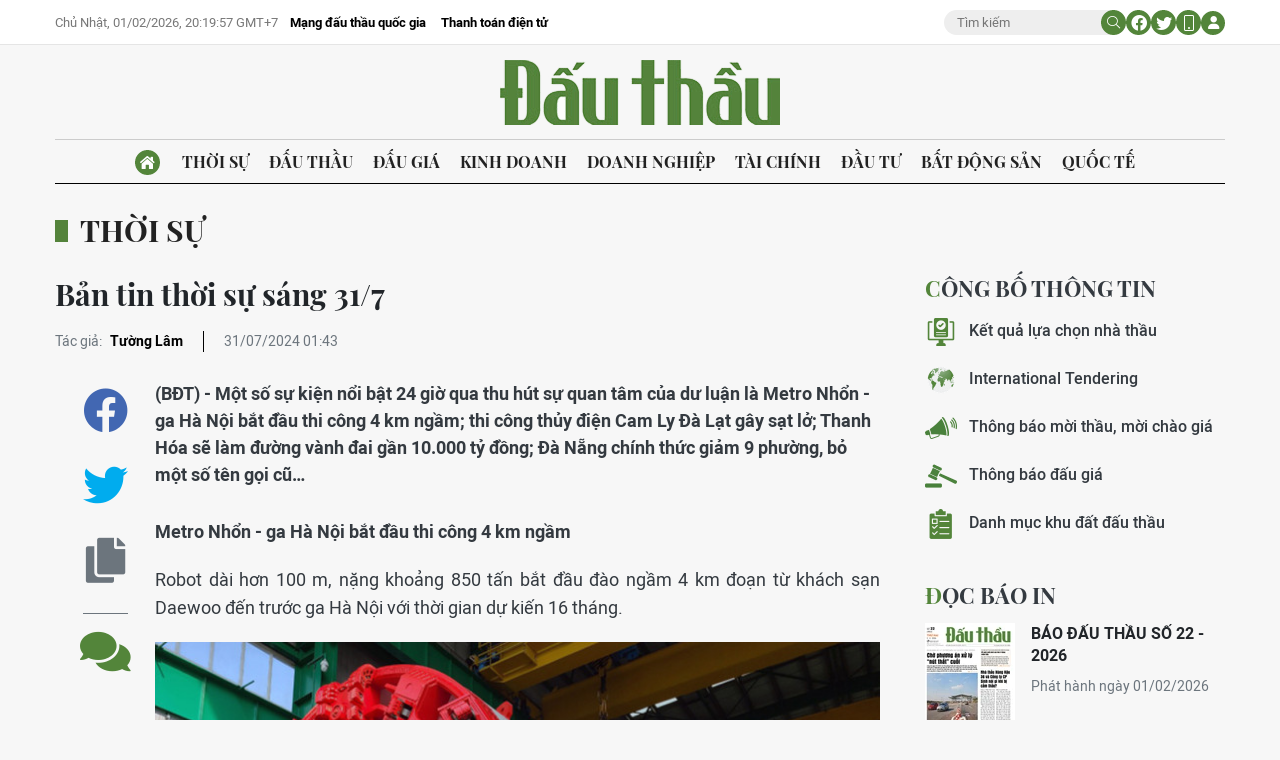

--- FILE ---
content_type: text/html;charset=utf-8
request_url: https://baodauthau.vn/ban-tin-thoi-su-sang-317-post161398.html
body_size: 24386
content:
<!DOCTYPE html> <html lang="vi"> <head> <title>Bản tin thời sự sáng 31/7 | Báo Đấu thầu</title> <meta name="description" content="(BĐT) - Một số sự kiện nổi bật 24 giờ qua thu hút sự quan tâm của dư luận là Metro Nhổn - ga Hà Nội bắt đầu thi công 4 km ngầm; thi công thủy điện Cam Ly Đà Lạt gây sạt lở; Thanh Hóa sẽ làm đường vành đai gần 10.000 tỷ đồng; Đà Nẵng chính thức giảm 9 phường, bỏ một số tên gọi cũ…"/> <meta name="keywords" content="Metro Nhổn - ga Hà Nội,thủy điện Cam Ly Đà Lạt,đường vành đai,Cảng khách quốc tế,Đà Nẵng,phố thương mại ẩm thực,nguyên Chủ tịch huyện Nhơn Trạch"/> <meta name="news_keywords" content="Metro Nhổn - ga Hà Nội,thủy điện Cam Ly Đà Lạt,đường vành đai,Cảng khách quốc tế,Đà Nẵng,phố thương mại ẩm thực,nguyên Chủ tịch huyện Nhơn Trạch"/> <meta http-equiv="Content-Type" content="text/html; charset=utf-8" /> <meta http-equiv="X-UA-Compatible" content="IE=edge"/> <meta http-equiv="refresh" content="1800" /> <meta name="revisit-after" content="1 days" /> <meta name="viewport" content="width=device-width, initial-scale=1"> <meta http-equiv="content-language" content="vi" /> <meta name="format-detection" content="telephone=no"/> <meta name="format-detection" content="address=no"/> <meta name="apple-mobile-web-app-capable" content="yes"> <meta name="apple-mobile-web-app-status-bar-style" content="black"> <meta name="apple-mobile-web-app-title" content="Báo Đấu thầu"/> <meta name="referrer" content="no-referrer-when-downgrade"/> <link rel="shortcut icon" href="https://cdn.baodauthau.vn/assets/web/styles/img/favicon.ico" type="image/x-icon" /> <link rel="preconnect" href="https://cdn.baodauthau.vn"/> <link rel="dns-prefetch" href="https://cdn.baodauthau.vn"/> <link rel="dns-prefetch" href="//www.google-analytics.com" /> <link rel="dns-prefetch" href="//www.googletagmanager.com" /> <link rel="dns-prefetch" href="//stc.za.zaloapp.com" /> <link rel="dns-prefetch" href="//fonts.googleapis.com" /> <script> var cmsConfig = { domainDesktop: 'https://baodauthau.vn', domainMobile: 'https://baodauthau.vn', domainApi: 'https://api.baodauthau.vn', domainStatic: 'https://cdn.baodauthau.vn', domainLog: 'https://log.baodauthau.vn', googleAnalytics: 'UA-71833628-1,G-RELBCC9CDS', siteId: 0, pageType: 1, objectId: 161398, adsZone: 14, allowAds: true, adsLazy: true, antiAdblock: false, }; if (window.location.protocol !== 'https:' && window.location.hostname.indexOf('baodauthau.vn') !== -1) { window.location = 'https://' + window.location.hostname + window.location.pathname + window.location.hash; } var USER_AGENT=window.navigator&&(window.navigator.userAgent||window.navigator.vendor)||window.opera||"",IS_MOBILE=/Android|webOS|iPhone|iPod|BlackBerry|Windows Phone|IEMobile|Mobile Safari|Opera Mini/i.test(USER_AGENT);function setCookie(e,o,i){var n=new Date,i=(n.setTime(n.getTime()+24*i*60*60*1e3),"expires="+n.toUTCString());document.cookie=e+"="+o+"; "+i+";path=/;"}function getCookie(e){var o=document.cookie.indexOf(e+"="),i=o+e.length+1;return!o&&e!==document.cookie.substring(0,e.length)||-1===o?null:(-1===(e=document.cookie.indexOf(";",i))&&(e=document.cookie.length),unescape(document.cookie.substring(i,e)))}; </script> <script> if(USER_AGENT && USER_AGENT.indexOf("facebot") <= 0 && USER_AGENT.indexOf("facebookexternalhit") <= 0) { var query = ''; var hash = ''; if (window.location.search) query = window.location.search; if (window.location.hash) hash = window.location.hash; var canonicalUrl = 'https://baodauthau.vn/ban-tin-thoi-su-sang-317-post161398.html' + query + hash ; var curUrl = decodeURIComponent(window.location.href); if(!location.port && canonicalUrl.startsWith("http") && curUrl !== canonicalUrl && curUrl.indexOf('/lich-dau-gia/') === -1){ window.location.replace(canonicalUrl); } } </script> <meta name="author" content="Báo Đấu thầu" /> <meta name="copyright" content="Copyright © 2026 by Báo Đấu thầu" /> <meta name="RATING" content="GENERAL" /> <meta name="GENERATOR" content="Báo Đấu thầu" /> <meta content="Báo Đấu thầu" itemprop="sourceOrganization" name="source"/> <meta content="news" itemprop="genre" name="medium"/> <meta name="robots" content="noarchive, max-image-preview:large, index, follow" /> <meta name="GOOGLEBOT" content="noarchive, max-image-preview:large, index, follow" /> <link rel="canonical" href="https://baodauthau.vn/ban-tin-thoi-su-sang-317-post161398.html" /> <meta property="og:site_name" content="Báo Đấu thầu"/> <meta property="og:rich_attachment" content="true"/> <meta property="og:type" content="article"/> <meta property="og:url" content="https://baodauthau.vn/ban-tin-thoi-su-sang-317-post161398.html"/> <meta property="og:image" content="https://cdn.baodauthau.vn/images/5562349463b68218892e7b0faf6cad157fabe180564b607e503e81f72adc783e693a05a2fb00d9facb88d6ffeff89d5e2f59749e399f011b1e4127cbc89a5e6a/14-1-2227.jpg.webp"/> <meta property="og:image:width" content="1200"/> <meta property="og:image:height" content="630"/> <meta property="og:title" content="Bản tin thời sự sáng 31/7"/> <meta property="og:description" content="(BĐT) - Một số sự kiện nổi bật 24 giờ qua thu hút sự quan tâm của dư luận là Metro Nhổn - ga Hà Nội bắt đầu thi công 4 km ngầm; thi công thủy điện Cam Ly Đà Lạt gây sạt lở; Thanh Hóa sẽ làm đường vành đai gần 10.000 tỷ đồng; Đà Nẵng chính thức giảm 9 phường, bỏ một số tên gọi cũ…"/> <meta name="twitter:card" value="summary"/> <meta name="twitter:url" content="https://baodauthau.vn/ban-tin-thoi-su-sang-317-post161398.html"/> <meta name="twitter:title" content="Bản tin thời sự sáng 31/7"/> <meta name="twitter:description" content="(BĐT) - Một số sự kiện nổi bật 24 giờ qua thu hút sự quan tâm của dư luận là Metro Nhổn - ga Hà Nội bắt đầu thi công 4 km ngầm; thi công thủy điện Cam Ly Đà Lạt gây sạt lở; Thanh Hóa sẽ làm đường vành đai gần 10.000 tỷ đồng; Đà Nẵng chính thức giảm 9 phường, bỏ một số tên gọi cũ…"/> <meta name="twitter:image" content="https://cdn.baodauthau.vn/images/5562349463b68218892e7b0faf6cad157fabe180564b607e503e81f72adc783e693a05a2fb00d9facb88d6ffeff89d5e2f59749e399f011b1e4127cbc89a5e6a/14-1-2227.jpg.webp"/> <meta name="twitter:site" content="@Báo Đấu thầu"/> <meta name="twitter:creator" content="@Báo Đấu thầu"/> <meta property="article:publisher" content="https://www.facebook.com/baodauthau.vn" /> <meta property="article:tag" content="Metro Nhổn - ga Hà Nội,thủy điện Cam Ly Đà Lạt,đường vành đai,Cảng khách quốc tế,Đà Nẵng,phố thương mại ẩm thực,nguyên Chủ tịch huyện Nhơn Trạch"/> <meta property="article:section" content="Thời sự" /> <meta property="article:published_time" content="2024-07-31T08:43:47+07:00"/> <meta property="article:modified_time" content="2024-07-31T08:43:47+07:00"/> <script type="application/ld+json"> { "@context": "http://schema.org", "@type": "Organization", "name": "Báo Đấu thầu", "url": "https://baodauthau.vn", "logo": "https://cdn.baodauthau.vn/assets/web/styles/img/logo.png", "foundingDate": "2004", "founders": [ { "@type": "Person", "name": "Bộ Kế hoạch - đầu tư" } ], "address": [ { "@type": "PostalAddress", "streetAddress": "Hà Nội", "addressLocality": "Hà Nội City", "addressRegion": "Northeast", "postalCode": "100000", "addressCountry": "VNM" } ], "contactPoint": [ { "@type": "ContactPoint", "telephone": "+84-243-768-6611", "contactType": "customer service" }, { "@type": "ContactPoint", "telephone": "+84-243-768-8833", "contactType": "customer service" } ], "sameAs": [ "https://www.youtube.com/@baodauthau", "https://www.facebook.com/www.baodauthau.vn" ] } </script> <script type="application/ld+json"> { "@context" : "https://schema.org", "@type" : "WebSite", "name": "Báo Đấu thầu", "url": "https://baodauthau.vn", "alternateName" : "Báo Đấu thầu, Bộ Kế hoạch - đầu tư", "potentialAction": { "@type": "SearchAction", "target": { "@type": "EntryPoint", "urlTemplate": "https:\/\/baodauthau.vn/search/?q={search_term_string}" }, "query-input": "required name=search_term_string" } } </script> <script type="application/ld+json"> { "@context":"http://schema.org", "@type":"BreadcrumbList", "itemListElement":[ { "@type":"ListItem", "position":1, "item":{ "@id":"https://baodauthau.vn/thoi-su/", "name":"Thời sự" } } ] } </script> <script type="application/ld+json"> { "@context": "http://schema.org", "@type": "NewsArticle", "mainEntityOfPage":{ "@type":"WebPage", "@id":"https://baodauthau.vn/ban-tin-thoi-su-sang-317-post161398.html" }, "headline": "Bản tin thời sự sáng 31/7", "description": "(BĐT) - Một số sự kiện nổi bật 24 giờ qua thu hút sự quan tâm của dư luận là Metro Nhổn - ga Hà Nội bắt đầu thi công 4 km ngầm; thi công thủy điện Cam Ly Đà Lạt gây sạt lở; Thanh Hóa sẽ làm đường vành đai gần 10.000 tỷ đồng; Đà Nẵng chính thức giảm 9 phường, bỏ một số tên gọi cũ…", "image": { "@type": "ImageObject", "url": "https://cdn.baodauthau.vn/images/5562349463b68218892e7b0faf6cad157fabe180564b607e503e81f72adc783e693a05a2fb00d9facb88d6ffeff89d5e2f59749e399f011b1e4127cbc89a5e6a/14-1-2227.jpg.webp", "width" : 1200, "height" : 675 }, "datePublished": "2024-07-31T08:43:47+07:00", "dateModified": "2024-07-31T08:43:47+07:00", "author": { "@type": "Person", "name": "Tường Lâm" }, "publisher": { "@type": "Organization", "name": "Báo Đấu thầu", "logo": { "@type": "ImageObject", "url": "https:\/\/cdn.baodauthau.vn/assets/web/styles/img/logo.png" } } } </script> <link rel="preload" href="https://cdn.baodauthau.vn/assets/web/styles/css/main.min-1.0.6.css" as="style"> <link rel="preload" href="https://cdn.baodauthau.vn/assets/web/js/main.min-1.0.21.js" as="script"> <link rel="preload" href="https://cdn.baodauthau.vn/assets/web/js/detail.min-1.0.1.js" as="script"> <link rel="preload" href="https://common.mcms.one/assets/styles/css/baodauthau-1.0.0.css" as="style"> <link rel="stylesheet" href="https://common.mcms.one/assets/styles/css/baodauthau-1.0.0.css"> <link id="cms-style" rel="stylesheet" href="https://cdn.baodauthau.vn/assets/web/styles/css/main.min-1.0.6.css"> <script type="text/javascript"> var _metaOgUrl = 'https://baodauthau.vn/ban-tin-thoi-su-sang-317-post161398.html'; var page_title = document.title; var tracked_url = window.location.pathname + window.location.search + window.location.hash; var cate_path = 'thoi-su'; if (cate_path.length > 0) { tracked_url = "/" + cate_path + tracked_url; } </script> <script async="" src="https://www.googletagmanager.com/gtag/js?id=UA-71833628-1"></script> <script> window.dataLayer = window.dataLayer || []; function gtag(){dataLayer.push(arguments);} gtag('js', new Date()); gtag('config', 'UA-71833628-1', {page_path: tracked_url}); gtag('config', 'G-RELBCC9CDS', {page_path: tracked_url}); </script> <script lang="javascript">var __vnp = {code : 22899,key:'', secret : '457b5aea360d3104dbe8de40599af730'};(function() {var ga = document.createElement('script');ga.type = 'text/javascript';ga.async=true; ga.defer=true;ga.src = '//core.vchat.vn/code/tracking.js?v=73463'; var s = document.getElementsByTagName('script');s[0].parentNode.insertBefore(ga, s[0]);})();</script> <script type="text/javascript"> var cateId = 14; var contentId = 161398; </script> <script async src="https://sp.zalo.me/plugins/sdk.js"></script> </head> <body> <div class="wrapper-page "> <header class="site-header"> <div class="top-header"> <div class="container"> <div class="row"> <div class="top-header__left"> <time id="today"></time> <div class="relate-link"> <a class="item" href="http://muasamcong.mpi.gov.vn/" title="Mạng đấu thầu quốc gia" target="_blank">Mạng đấu thầu quốc gia</a> <a class="item" href="https://baodauthau.vn/thanh-toan-dien-tu.html" title="Thanh toán điện tử">Thanh toán điện tử</a> </div> </div> <div class="top-header__right"> <div class="hdr-search"> <input type="text" class="input txtsearch" placeholder="Tìm kiếm"> <button class="button btn_search"><i class="ic-moon-search"></i></button> </div> <div class="hdr-social"> <a href="#" rel="facebook" title="Chia sẻ Facebook"><i class="ic-moon-facebook"></i></a> <a href="#" rel="twitter" title="Chia sẻ Twitter"><i class="ic-moon-twitter"></i></a> </div> <div class="switch-mobile"><a href="javascript:void(0);" title="Xe phiên bản Mobile"><i class="ic-moon-mobile"></i></a></div> <div class="user-info" id="userprofile"></div> </div> </div> </div> </div> <div class="wrap-logo"> <div class="container"> <div class="logo"> <a href="https://baodauthau.vn" class="logo-img" title="Báo Đấu thầu">Báo Đấu thầu</a> </div> </div> </div> <nav class="navigation-wrap"> <div class="navigation container"> <ul class=""> <li class="main home"> <a href="/" title="Trang chủ"><i class="ic-moon-home-lg"></i></a> </li> <li class="main active"> <a href="https://baodauthau.vn/thoi-su/" title="Thời sự">Thời sự </a> </li> <li class="main"> <a href="https://baodauthau.vn/dau-thau/" title="Đấu thầu">Đấu thầu </a> </li> <li class="main"> <a href="https://baodauthau.vn/dau-gia/" title="Đấu giá">Đấu giá </a> </li> <li class="main"> <a href="https://baodauthau.vn/kinh-doanh/" title="Kinh doanh">Kinh doanh </a> </li> <li class="main"> <a href="https://baodauthau.vn/doanh-nghiep/" title="Doanh nghiệp">Doanh nghiệp </a> </li> <li class="main"> <a href="https://baodauthau.vn/tai-chinh/" title="Tài chính">Tài chính </a> </li> <li class="main"> <a href="https://baodauthau.vn/dau-tu/" title="Đầu tư">Đầu tư </a> </li> <li class="main"> <a href="https://baodauthau.vn/bat-dong-san/" title="Bất động sản">Bất động sản </a> </li> <li class="main"> <a href="https://baodauthau.vn/quoc-te/" title="Quốc tế">Quốc tế </a> </li> </ul> </div> </nav> </header> <div class="site-body"> <div class="container"> <div id="adsWeb_AdsTop" class="banner " data-platform="1" data-position="Web_AdsTop" style="display:none"> </div> <div class="breadcrumbs"> <div class="main"> <a href="https://baodauthau.vn/thoi-su/" title="Thời sự">Thời sự</a> </div> </div> <div class="row zone-6"> <div class="col-27 col-xl-29 content-col"> <div class="article"> <header class="article__header"> <h1 class="article__title cms-title "> Bản tin thời sự sáng 31/7 </h1> <div class="article__meta"> <div class="author"> <span class="title">Tác giả: </span> <span class="name cms-author"> Tường Lâm </span> </div> <time class="time" datetime="2024-07-31T08:43:47+07:00" data-time="1722390227" data-friendly="true">31/07/2024 08:43</time> <meta class="cms-date" itemprop="datePublished" content="2024-07-31T08:43:47+07:00"> </div> </header> <div class="wrap-body-outer"> <div class="wrap-verticle-menu"> <div class="verticle-menu article__social"> <a href="javascript:void(0);" data-href="https://baodauthau.vn/ban-tin-thoi-su-sang-317-post161398.html" class="facebook social" data-rel="facebook" title="Chia sẻ qua Facebook"><i class="ic-moon-facebook"></i></a> <a href="javascript:void(0);" data-href="https://baodauthau.vn/ban-tin-thoi-su-sang-317-post161398.html" class="twitter social" data-rel="twitter" title="Chia sẻ qua Twitter"><i class="ic-moon-twitter"></i></a> <a href="javascript:void(0);" data-href="https://baodauthau.vn/ban-tin-thoi-su-sang-317-post161398.html" class="copy" data-rel="copy" title="Copy link bài viết"><i class="ic-moon-copy"></i></a> <a href="#comment161398" data-href="https://baodauthau.vn/ban-tin-thoi-su-sang-317-post161398.html" class="comment" title="Bình luận"><i class="ic-moon-comments"></i></a> </div> </div> <div class="wrap-body-inner"> <div class="article__sapo cms-desc"> (BĐT) -&nbsp;Một số sự kiện nổi bật 24 giờ qua thu hút sự quan tâm của dư luận là Metro Nhổn - ga Hà Nội bắt đầu thi công 4 km ngầm; thi công thủy điện Cam Ly Đà Lạt gây sạt lở; Thanh Hóa sẽ làm đường vành đai gần 10.000 tỷ đồng; Đà Nẵng chính thức giảm 9 phường, bỏ một số tên gọi cũ… </div> <div id="adsWeb_AdsArticleAfterSapo" class="banner " data-platform="1" data-position="Web_AdsArticleAfterSapo" style="display:none"> </div> <div class="article__body zce-content-body cms-body" itemprop="articleBody"> <style>.t1 { text-align: justify; }</style>
<p class="t1"><strong>Metro Nhổn - ga Hà Nội bắt đầu thi công 4 km ngầm</strong></p>
<p class="t1">Robot dài hơn 100 m, nặng khoảng 850 tấn bắt đầu đào ngầm 4 km đoạn từ khách sạn Daewoo đến trước ga Hà Nội với thời gian dự kiến 16 tháng.</p>
<table class="picture"> <tbody> <tr> <td class="pic"><img data-image-id="233951" src="[data-uri]" data-width="1030" data-height="709" class="lazyload cms-photo" data-large-src="https://cdn.baodauthau.vn/images/4c1be132aa5702f73b57d5f4ffc7436b929920331387ae20f6dcdae3bc93f034e1a84ff409c7ce22c547fcfeff67b1752356e8154aefab5f203d5c85d63908de/14-1-2227.jpg" data-src="https://cdn.baodauthau.vn/images/e47df39b17bbfe408139b675ebe3966d62199c39f00981b0f1fd2368fbc626836cda399ad78fbe3394538f1f89ff54c0/14-1-2227.jpg" alt="Robot đào hầm giống máy khoan hình trụ nằm ngang với đường kính 7-17,5 m, đủ để chứa thiết bị máy móc và công nhân ở bên trong để vận hành" title="Robot đào hầm giống máy khoan hình trụ nằm ngang với đường kính 7-17,5 m, đủ để chứa thiết bị máy móc và công nhân ở bên trong để vận hành" width="730" height="502"></td> </tr> <tr> <td class="caption"> <p>Robot đào hầm giống máy khoan hình trụ nằm ngang với đường kính 7-17,5 m, đủ để chứa thiết bị máy móc và công nhân ở bên trong để vận hành</p></td> </tr> </tbody>
</table>
<p class="t1">Sáng 30/7, tại ga S9 - Kim Mã, Ban Quản lý đường sắt đô thị Hà Nội (MRB) cùng tư vấn và nhà thầu khởi công khoan hầm bằng máy đào TBM (Tunnel Boring Machine) cho đoạn đi ngầm của Dự án metro Nhổn - ga Hà Nội.</p>
<p class="t1">Theo kế hoạch, máy đào TBM1 (được đặt tên Thần tốc) khoan từ ga S9 - Kim Mã tại độ sâu 17,8 m. Khi TBM1 khoan khoảng 200 m thì máy TBM2 (tên Táo bạo) sẽ bắt đầu khoan. Sau khi hoàn thành 240 m đầu tiên, các máy khoan hầm sẽ tăng tốc đến tốc độ tiêu chuẩn khoảng 10 m/ngày để tiếp cận các ga tiếp theo.</p>
<p class="t1">Trên toàn tuyến đào ngầm có 6 tòa nhà phải phá dỡ, 42 tòa nhà người dân phải tạm cư một tháng. Hiện MRB đã hoàn thành trả chi phí đền bù, tạm cư cho các hộ dân. Tất cả hộ dân đã ký biên bản thỏa thuận và cam kết bàn giao nhà theo kế hoạch thi công.</p>
<p class="t1">Dự kiến việc đào ngầm 4 km kéo dài 16 tháng, tổng số nhân sự hơn 150 người, trong đó có những công tác chính như vận hành máy TBM, cánh tay robot lắp vỏ hầm, thay đầu cắt... Khi hoàn thành, các máy TBM sẽ được tháo dỡ tại ga S12 - Trần Hưng Đạo (đối diện ga Hà Nội), hệ thống thiết bị phụ trợ sẽ được kéo về và tháo dỡ tại ga S9 - Kim Mã.</p>
<p class="t1">Song song với quá trình thi công tuyến hầm bằng TBM, các hạng mục khác của đoạn tuyến ngầm (dốc hạ ngầm, các ga ngầm, gara và đường chuyển làn) được tiếp tục triển khai theo đúng kế hoạch.</p>
<p class="t1">Dự án tuyến đường sắt đô thị số 3, đoạn Nhổn - ga Hà Nội dài là 12,5 km, có 8 ga trên cao và 4 ga ngầm. Trong đó đoạn trên cao Nhổn - Cầu Giấy dài 8,5 km và đoạn đi ngầm Cầu Giấy - ga Hà Nội dài 4 km.</p>
<p class="t1"><strong>Thi công thủy điện Cam Ly Đà Lạt gây sạt lở</strong></p>
<p class="t1">Đơn vị thi công khi đào đắp xây đường ống ngầm thuộc công trình thủy điện Cam Ly, TP. Đà Lạt gây sạt lở đường giao thông.</p>
<table class="picture"> <tbody> <tr> <td class="pic"><img data-image-id="233952" src="[data-uri]" data-width="1020" data-height="680" class="lazyload cms-photo" data-large-src="https://cdn.baodauthau.vn/images/4c1be132aa5702f73b57d5f4ffc7436b929920331387ae20f6dcdae3bc93f034aba8b46ca787ef8bd903d5344d746b962356e8154aefab5f203d5c85d63908de/14-2-8515.jpg" data-src="https://cdn.baodauthau.vn/images/e47df39b17bbfe408139b675ebe3966d62199c39f00981b0f1fd2368fbc62683a45d8a7f4d2956812aeea06c3856b855/14-2-8515.jpg" alt="Hiện trường sạt lở đất" title="Hiện trường sạt lở đất" width="730" height="486"></td> </tr> <tr> <td class="caption"> <p>Hiện trường sạt lở đất</p></td> </tr> </tbody>
</table>
<p class="t1">Khu vực sạt lở thuộc xã Tà Nung, nơi Công ty CP Xây dựng số 1 Việt Hưng (chủ đầu tư) đang đào đắp để xây đường ống ngầm. Điểm sạt lở phía trên đường ống, cao hơn 12 m, rộng 20 m, gồm phần đường giao thông khoảng 4 m, dài 30 m và một phần diện tích đất của một hộ dân đang canh tác. Vị trí này có khả năng sẽ tiếp tục bị sạt trong thời gian tới.</p>
<p class="t1">Tại biên bản làm việc với các phòng chức năng TP. Đà Lạt, đại diện chủ đầu tư cho biết, thửa đất công ty thi công được chủ sở hữu cho thuê với diện tích 1.350 m2. Ngoài ra, Dự án thủy điện Cam Ly đang thi công đào móng công trình trên nền đất yếu, gặp thời tiết mưa kéo dài dẫn đến sạt lở ngoài phần đất đã thuê gần 300 m2.</p>
<p class="t1">Theo chủ đầu tư, việc xảy ra sạt lở là ngoài ý muốn. Sau khi xảy ra sự cố, đơn vị đã làm đường tránh đảm bảo cho người dân đi lại, đồng thời lắp biển cảnh báo cùng rào chắn để đảm bảo an toàn. Sau khi hoàn thành xây dựng công trình, Công ty sẽ hoàn trả mặt bằng và khôi phục đường dân sinh theo vị trí ban đầu.</p>
<p class="t1">Sở Công Thương tỉnh Lâm Đồng yêu cầu Công ty CP Xây dựng số 1 Việt Hưng dừng thi công, di dời máy móc, thiết bị đến nơi đảm bảo an toàn. Chủ đầu tư sẽ được tiếp tục thi công khi hoàn thành các thủ tục pháp lý liên quan.</p>
<div class="ads_middle"> <div id="adsWeb_AdsArticleMiddle" class="banner fyi" data-platform="1" data-position="Web_AdsArticleMiddle"> </div>
</div>
<p class="t1">Thủy điện Cam Ly được khởi công vào năm 2020, với công suất thiết kế 9,6 MW, với tổng vốn đầu tư 306 tỷ đồng. Dự án dự kiến đưa vào hoạt động giữa năm 2022, song đến nay chậm tiến độ.</p>
<p class="t1"><strong>Thanh Hóa sẽ làm đường vành đai gần 10.000 tỷ đồng</strong></p>
<p class="t1">Vành đai 3 dài hơn 21 km đi qua huyện Hoằng Hóa, Quảng Xương và TP. Thanh Hóa (tỉnh Thanh Hóa) có chức năng như tuyến tránh Quốc lộ 1, mở rộng không gian phát triển đô thị.</p>
<table class="picture"> <tbody> <tr> <td class="pic"><img data-image-id="233953" src="[data-uri]" data-width="1544" data-height="827" class="lazyload cms-photo" data-large-src="https://cdn.baodauthau.vn/images/4c1be132aa5702f73b57d5f4ffc7436b929920331387ae20f6dcdae3bc93f034c710174090cf2dd0ec8830135d96fcca2356e8154aefab5f203d5c85d63908de/14-3-5419.jpg" data-src="https://cdn.baodauthau.vn/images/e47df39b17bbfe408139b675ebe3966d62199c39f00981b0f1fd2368fbc62683ce9b601b75520aa8463a8d41581e4054/14-3-5419.jpg" alt="Vành đai 1 tại nút giao BigC cũ phía Đông TP Thanh Hóa" title="Vành đai 1 tại nút giao BigC cũ phía Đông TP Thanh Hóa" width="730" height="391"></td> </tr> <tr> <td class="caption"> <p>Vành đai 1 tại nút giao BigC cũ phía Đông TP Thanh Hóa</p></td> </tr> </tbody>
</table>
<p class="t1">Ngày 30/7, ông Trịnh Huy Triều, Giám đốc Sở Giao thông vận tải tỉnh Thanh Hóa cho biết, Sở đang hoàn thiện bước tư vấn thiết kế và thủ tục cần thiết trước khi trình UBND Tỉnh và HĐND phê duyệt Dự án vành đai 3 nhánh Đông đoạn từ huyện Hoằng Hóa đến huyện Quảng Xương.</p>
<p class="t1">Theo báo cáo nghiên cứu tiền khả thi, Dự án vành đai 3 nhánh Đông đoạn từ huyện Hoằng Hóa đến Quảng Xương có tổng mức đầu tư 9.985 tỷ đồng từ ngân sách, dự kiến triển khai trong giai đoạn 2024 - 2030. Tuyến đường dài hơn 21 km với điểm đầu tại giao giữa Quốc lộ 10 và Quốc lộ 1 ở xã Hoằng Đức, huyện Hoằng Hóa, kết thúc tại điểm giao với Quốc lộ 1 tại ngã tư Cống Trúc mới thuộc xã Quảng Bình, huyện Quảng Xương.</p>
<p class="t1">Dự án được thiết kế theo tiêu chuẩn đường đô thị, vận tốc tối đa 80 km/h, nền đường rộng 31,5 m, bao gồm dải phân cách giữa 6 m, đoạn rộng nhất có 6 làn xe cơ giới. Toàn tuyến sẽ có 3 cây cầu gồm Đại Hưng, Thống Nhất và cầu vượt sông Nhà Lê.</p>
<p class="t1">Điểm nhấn của cung đường là cầu Đại Hưng vượt sông Mã nối phường Hoằng Đại với phường Quảng Hưng. Cầu dài hơn 1,7 km dự kiến thiết kế kiểu dây văng nhằm tạo điểm nhấn cho người dân và du khách khi đến Thanh Hóa.</p>
<p class="t1">TP. Thanh Hóa hiện có 3 tuyến vành đai gồm vành đai 1, 2 và vành đai phía Tây.</p>
<p class="t1"><strong>Lên kế hoạch xây Cảng khách quốc tế hơn 7.000 tỷ đồng ở Vũng Tàu</strong></p>
<p class="t1">Nếu được triển khai, Cảng khách quốc tế có tổng mức đầu tư hơn 7.000 tỷ đồng tại Vũng Tàu sẽ có quy mô lớn nhất khu vực phía Nam.</p>
<table class="picture"> <tbody> <tr> <td class="pic"><img data-image-id="233954" src="[data-uri]" data-width="1345" data-height="756" class="lazyload cms-photo" data-large-src="https://cdn.baodauthau.vn/images/4c1be132aa5702f73b57d5f4ffc7436b929920331387ae20f6dcdae3bc93f0341ef39ac1d710c12d66a72b83769d8fcc2356e8154aefab5f203d5c85d63908de/14-4-6496.jpg" data-src="https://cdn.baodauthau.vn/images/e47df39b17bbfe408139b675ebe3966d62199c39f00981b0f1fd2368fbc62683e7cf84195ffec7cf43a1137a5f7600b9/14-4-6496.jpg" alt="Phối cảnh Cảng khách quốc tế đang được xem xét triển khai tại TP Vũng Tàu." title="Phối cảnh Cảng khách quốc tế đang được xem xét triển khai tại TP Vũng Tàu." width="730" height="410"></td> </tr> <tr> <td class="caption"> <p><em>Phối cảnh Cảng khách quốc tế đang được xem xét triển khai tại TP Vũng Tàu</em>.</p></td> </tr> </tbody>
</table>
<p class="t1">Ngày 30/7, UBND tỉnh Bà Rịa - Vũng Tàu tổ chức cuộc họp nghe báo cáo và lấy ý kiến các nhà đầu tư tiềm năng về phương án đầu tư Cảng khách quốc tế Vũng Tàu.</p>
<p class="t1">Theo báo cáo của Sở Giao thông vận tải và liên danh tư vấn, vị trí Cảng khách quốc tế tiếp tục được khảo sát tại khu vực Bãi Trước, bên cạnh tổ hợp nhà ga Cáp treo và Thủy cung đang được triển khai và đã đưa ra 4 phương án thiết kế.</p>
<p class="t1">Trên cơ sở đó ưu tiên lựa chọn phương án 1 có tổng mức đầu tư hơn 7.000 tỷ đồng vì tính phù hợp, và đã có trong hồ sơ đề xuất quy hoạch chuyên ngành giao thông vận tải; đã được Tỉnh ủy, UBND tỉnh thống nhất trong nội dung điều chỉnh quy hoạch gửi Bộ Giao thông vận tải.</p>
<p class="t1">Trong đó, quy mô xây dựng Cảng khách quốc tế tại Vũng Tàu bao gồm: nhà ga hành khách kết hợp cửa hàng miễn thuế; văn phòng khách sạn và căn hộ du lịch; bến du thuyền; bãi xe taxi, xe buýt; các công trình hạ tầng kỹ thuật, cảnh quan, cầu tàu, kè bờ, đê chắn sóng; khu bến cảng công vụ, hoa tiêu...</p>
<p class="t1">Cầu cảng bến tàu khách cho phép đậu 2 bên, đáp ứng cho cỡ tàu 225.000 - 228.000 GT. Tổng chiều dài bến khoảng 400 m, trong đó sàn đón khách dài 140 m. Cầu cảng nối với bờ bằng cầu dẫn dài khoảng 700 m.</p>
<p class="t1">Phía trong bố trí các bến 2 du thuyền, bến tàu công vụ, dịch vụ hàng hải cho hoa tiêu, cảng vụ; bến thủy phi cơ được bố trí bến riêng phía Đông, Đông Nam. Nếu được triển khai xây dựng, cảng tàu khách này sẽ có quy mô lớn nhất khu vực phía Nam.</p>
<p class="t1"><strong>Đà Nẵng chính thức giảm 9 phường, bỏ một số tên gọi cũ</strong></p>
<div class="ads_middle"> <div id="adsWeb_AdsArticleMiddle1" class="banner fyi" data-platform="1" data-position="Web_AdsArticleMiddle1"> </div>
</div>
<p class="t1">Theo nghị quyết của HĐND thành phố Đà Nẵng, khi sáp nhập đơn vị hành chính, Thành phố sẽ giảm từ 45 phường xuống còn 36 phường và sẽ có tên chung hoặc thay thế.</p>
<table class="picture"> <tbody> <tr> <td class="pic"><img data-image-id="233955" src="[data-uri]" data-width="1238" data-height="825" class="lazyload cms-photo" data-large-src="https://cdn.baodauthau.vn/images/4c1be132aa5702f73b57d5f4ffc7436b929920331387ae20f6dcdae3bc93f0342ea16dc45322d41ea9c0682316b80bfe2356e8154aefab5f203d5c85d63908de/14-5-6873.jpg" data-src="https://cdn.baodauthau.vn/images/e47df39b17bbfe408139b675ebe3966d62199c39f00981b0f1fd2368fbc62683338fc438028fb6fac13ca3a7aa9856f2/14-5-6873.jpg" alt="Đà Nẵng sẽ giảm 9 phường sau khi sáp nhập các đơn vị hành chính" title="Đà Nẵng sẽ giảm 9 phường sau khi sáp nhập các đơn vị hành chính" width="730" height="486"></td> </tr> <tr> <td class="caption"> <p>Đà Nẵng sẽ giảm 9 phường sau khi sáp nhập các đơn vị hành chính</p></td> </tr> </tbody>
</table>
<p class="t1">Ngày 30/7, HĐND thành phố Đà Nẵng thông qua nghị quyết sắp xếp đơn vị hành chính cấp huyện, cấp xã giai đoạn 2023 - 2025.</p>
<p class="t1">Trong đó, Đà Nẵng sẽ giảm 9 phường (từ 45 phường thuộc 6 quận và 11 xã thuộc 2 huyện, sau sắp xếp sẽ còn 36 phường và 11 xã). Riêng phường Thạch Thang (quận Hải Châu) có yếu tố đặc thù nên các đại biểu thống nhất không thuộc diện sắp xếp.</p>
<p class="t1">Theo nghị quyết, tại quận Hải Châu có phường Hải Châu 1 và Hải Châu 2 được sáp nhập, lấy tên là phường Hải Châu; nhập phường Phước Ninh, Nam Dương và Bình Hiên thành phường Phước Ninh; nhập phường Bình Thuận với Hòa Thuận Đông thành phường Bình Thuận.</p>
<p class="t1">Tại quận Thanh Khê, phường Tam Thuận nhập với Xuân Hà thành phường Xuân Hà; Thạc Gián nhập với Vĩnh Trung thành phường Thạc Gián; Tân Chính nhập với Chính Gián thành phường Chính Gián; Thanh Khê Đông nhập với Hòa Khê thành phường Thanh Khê Đông.</p>
<p class="t1">Quận Sơn Trà có 2 phường An Hải Đông và An Hải Tây được sáp nhập, lấy tên gọi mới là An Hải Nam.</p>
<p class="t1">Các quận Ngũ Hành Sơn, Cẩm Lệ và Liên Chiểu không có phường nào sáp nhập.</p>
<p class="t1">Đà Nẵng cũng điều chỉnh địa giới đơn vị hành chính phường Thuận Phước vào phường Thanh Bình (quận Hải Châu); điều chỉnh địa giới phường Hòa Minh (quận Liên Chiểu) vào phường Thanh Khê Tây (quận Thanh Khê) và một phần diện tích phường Thọ Quang vào phường Mân Thái (quận Sơn Trà).</p>
<p class="t1"><strong>TP.HCM sắp có phố thương mại ẩm thực ở Quận 7</strong></p>
<p class="t1">Phố thương mại - ẩm thực Sky Garden ở Quận 7 sẽ hoạt động cuối tháng 8, là điểm đến mới cho kinh tế đêm TP.HCM.</p>
<table class="picture"> <tbody> <tr> <td class="pic"><img data-image-id="233956" src="[data-uri]" data-width="1514" data-height="827" class="lazyload cms-photo" data-large-src="https://cdn.baodauthau.vn/images/4c1be132aa5702f73b57d5f4ffc7436b929920331387ae20f6dcdae3bc93f034f6a1a5797f0752097af22aaedda26f962356e8154aefab5f203d5c85d63908de/14-6-9233.png" data-src="https://cdn.baodauthau.vn/images/e47df39b17bbfe408139b675ebe3966d62199c39f00981b0f1fd2368fbc626838d743b31e6682774bc3966d72a6df965/14-6-9233.png" alt="Phối cảnh khu công viên ánh sáng trong quần thể Phố thương mại ẩm thực Sky Garden" title="Phối cảnh khu công viên ánh sáng trong quần thể Phố thương mại ẩm thực Sky Garden" width="730" height="398"></td> </tr> <tr> <td class="caption"> <p>Phối cảnh khu công viên ánh sáng trong quần thể Phố thương mại ẩm thực Sky Garden</p></td> </tr> </tbody>
</table>
<p class="t1">Phố thương mại - ẩm thực này là một phần của Đề án thí điểm Kinh tế đêm TP.HCM đang được triển khai, nhằm tạo ra các sản phẩm du lịch đêm độc đáo và chất lượng.</p>
<p class="t1">Theo bà Nguyễn Thị Bé Ngoan, Phó Chủ tịch UBND Quận 7, sau một thời gian chuẩn bị, khu phố này sẽ khai trương với diện tích 2,6 ha. Đây là khu vực hội tụ 222 cơ sở kinh doanh, trong đó có 125 cơ sở kinh doanh về dịch vụ ăn uống, ẩm thực; 40 cơ sở chăm sóc sắc đẹp; 25 doanh nghiệp thuộc lĩnh vực thương mại, dịch vụ và 31 cơ sở lưu trú. Đặc biệt, khu vực này sẽ được nâng cấp đồng bộ, từ hạ tầng đến các dịch vụ tiện ích, với logo, cổng chào, wifi miễn phí và QR Code giới thiệu sản phẩm.</p>
<p class="t1">Các tuyến phố Nguyễn Văn Linh, Nguyễn Văn Nghị, Đường số 2 và Bùi Bằng Đoàn (phường Tân Phong) sẽ là nơi tập trung của khu ẩm thực này. Thời gian hoạt động dự kiến từ 18h đến 24h hàng ngày, gồm các không gian ẩm thực cùng các hoạt động giải trí, chăm sóc sức khoẻ, mua sắm về đêm.</p>
<p class="t1">Theo đề án được UBND TP.HCM phê duyệt 2023, phố thương mại - ẩm thực Sky Garden không dùng ngân sách nhà nước để đầu tư. Đây cũng không phải là phố đi bộ nên xe cộ lưu thông bình thường, không giới hạn thời gian.</p>
<p class="t1">TP.HCM đang có 9 phố đêm gồm 2 phố đi bộ Bùi Viện và Nguyễn Huệ (đều ở Quận 1), 5 phố ẩm thực là Hồ Thị Kỷ và kỳ đài Quang Trung cùng ở quận 10, Vĩnh Khánh (Quận 4), Hậu Giang (Quận 6), Nguyễn Thượng Hiền (Quận 3), Phan Xích Long (quận Phú Nhuận), phố đêm Thảo Điền (TP. Thủ Đức).</p>
<p class="t1">Đến năm 2025, TP.HCM dự kiến mở ra 22 tuyến phố đi bộ về đêm, phố ẩm thực tại trung tâm nội đô và rải rác ở các quận, huyện</p>
<div class="ads_middle"> <div id="adsWeb_AdsArticleMiddle2" class="banner fyi" data-platform="1" data-position="Web_AdsArticleMiddle2"> </div>
</div>
<p class="t1"><strong>Mở 109 tài khoản để lừa nguyên Chủ tịch huyện Nhơn Trạch 171 tỷ đồng</strong></p>
<p class="t1">Liên quan vụ nguyên Chủ tịch UBND huyện Nhơn Trạch (Đồng Nai) bị lừa đảo 171 tỷ đồng, Công an tỉnh Đồng Nai thông tin nhóm đối tượng sống tại Campuchia, lập 109 tài khoản ngân hàng để gây án.</p>
<table class="picture"> <tbody> <tr> <td class="pic"><img data-image-id="233957" src="[data-uri]" data-width="2000" data-height="1250" class="lazyload cms-photo" data-large-src="https://cdn.baodauthau.vn/images/4c1be132aa5702f73b57d5f4ffc7436b929920331387ae20f6dcdae3bc93f034c614c8ac90a104d87607e517533d54052356e8154aefab5f203d5c85d63908de/14-7-1194.jpg" data-src="https://cdn.baodauthau.vn/images/e47df39b17bbfe408139b675ebe3966d62199c39f00981b0f1fd2368fbc626836c6c331497f9170cdbec82c31cb4dc54/14-7-1194.jpg" alt="Mở 109 tài khoản để lừa nguyên Chủ tịch huyện Nhơn Trạch 171 tỷ đồng" title="Mở 109 tài khoản để lừa nguyên Chủ tịch huyện Nhơn Trạch 171 tỷ đồng" width="730" height="456"></td> </tr> <tr> <td class="caption"> <p>Mở 109 tài khoản để lừa nguyên Chủ tịch huyện Nhơn Trạch 171 tỷ đồng</p></td> </tr> </tbody>
</table>
<p class="t1">Ngày 30/7, tại buổi họp báo thông tin tình hình kinh tế - xã hội 6 tháng đầu năm, công việc 6 tháng cuối năm 2024 do UBND tỉnh Đồng Nai tổ chức, Đại tá Nguyễn Mạnh Toàn, Phó giám đốc Công an tỉnh Đồng Nai, thông tin thêm về vụ án nguyên Chủ tịch UBND huyện Nhơn Trạch bị lừa 171 tỷ đồng.</p>
<p class="t1">Theo Đại tá Nguyễn Mạnh Toàn, căn cứ tài liệu, hồ sơ điều tra ban đầu, nhóm lừa đảo 171 tỷ đồng của nguyên Chủ tịch UBND huyện Nhơn Trạch là người Việt sống ở Campuchia. Để thực hiện hành vi lừa đảo, nhóm dưới sự chủ mưu của người nước ngoài đã lập 109 tài khoản ngân hàng. Qua điều tra, cơ quan CSĐT phát hiện 12 đối tượng đang sống tại Việt Nam dùng CCCD giả để đăng ký 7 tài khoản bán cho nhóm lừa đảo tại Campuchia.</p>
<p class="t1">Công an tỉnh Đồng Nai đã khởi tố 10 bị can liên quan đến vụ án này về tội Lừa đảo chiếm đoạt tài sản, Sử dụng con dấu tài liệu giả của cơ quan, tổ chức. Hiện Công an tỉnh Đồng Nai tiếp tục phối hợp điều tra với Bộ Công an điều tra mở rộng vụ án.</p>
<p class="t1">Tại Kỳ họp thứ 18 HĐND tỉnh Đồng Nai khóa X, trong báo cáo trả lời chất vấn cử tri của Công an tỉnh Đồng Nai, đơn vị này cho hay bà Hương bị nhóm lừa đảo giả danh phó giám đốc công an tỉnh, gọi điện hù dọa.</p>
<p class="t1">Trước đó, tại tỉnh Đồng Nai xảy ra vụ việc bà Nguyễn Thị Giang Hương, nguyên Chủ tịch UBND huyện Nhơn Trạch, bị đối tượng lừa đảo chiếm đoạt hơn 171 tỷ đồng. Sau khi vụ việc xảy ra, Công an tỉnh Đồng Nai phối hợp với Bộ Công an đã tập trung lực lượng, phối hợp chặt chẽ với các cục nghiệp vụ để điều tra. Đến nay, Cơ quan Cảnh sát điều tra Công an tỉnh Đồng Nai đã khởi tố vụ án Lừa đảo chiếm đoạt tài sản, sử dụng con dấu, tài liệu giả của cơ quan tổ chức.</p> </div> </div> </div> <div id="adsWeb_AdsArticleAfterBody" class="banner " data-platform="1" data-position="Web_AdsArticleAfterBody" style="display:none"> </div> <div class="article__tag"> <h3 class="box-heading"> <span class="title">Từ khoá</span> </h3> <div class="box-content"> <a href="https://baodauthau.vn/tu-khoa/metro-nhon-ga-ha-noi-tag33585.html" title="Metro Nhổn - ga Hà Nội">Metro Nhổn - ga Hà Nội</a> <a href="https://baodauthau.vn/tu-khoa.html?q=thủy điện Cam Ly Đà Lạt" title="thủy điện Cam Ly Đà Lạt">thủy điện Cam Ly Đà Lạt</a> <a href="https://baodauthau.vn/tu-khoa/duong-vanh-dai-tag24016.html" title="đường vành đai">đường vành đai</a> <a href="https://baodauthau.vn/tu-khoa.html?q=Cảng khách quốc tế" title="Cảng khách quốc tế">Cảng khách quốc tế</a> <a href="https://baodauthau.vn/tu-khoa/da-nang-tag22512.html" title="Đà Nẵng">Đà Nẵng</a> <a href="https://baodauthau.vn/tu-khoa.html?q=phố thương mại ẩm thực" title="phố thương mại ẩm thực">phố thương mại ẩm thực</a> <a href="https://baodauthau.vn/tu-khoa.html?q=nguyên Chủ tịch huyện Nhơn Trạch" title="nguyên Chủ tịch huyện Nhơn Trạch">nguyên Chủ tịch huyện Nhơn Trạch</a> </div> </div> <div id="adsWeb_AdsArticleAfterTag" class="banner " data-platform="1" data-position="Web_AdsArticleAfterTag" style="display:none"> </div> <div class="wrap-social"> <div id="fb-root"></div> <div class="social"> <div class="fb-share-button" id="sharefb161398"> <div class="fb-like" data-href="https://baodauthau.vn/ban-tin-thoi-su-sang-317-post161398.html" data-width="160" data-layout="button_count" data-action="like" data-size="small" data-share="true"></div> </div> <script async defer crossorigin="anonymous" src="https://connect.facebook.net/vi_VN/sdk.js#xfbml=1&version=v16.0&appId=762707878584756&autoLogAppEvents=1" nonce="hiv6na3d"></script> <a class="twitter-share-button" href="https://twitter.com/intent/tweet?url=https://baodauthau.vn/ban-tin-thoi-su-sang-317-post161398.html&text=Bản tin thời sự sáng 31/7">Tweet</a> <script> window.twttr=(function(c,g,e){var b,a=c.getElementsByTagName(g)[0],f=window.twttr||{};if(c.getElementById(e)){return f}b=c.createElement(g);b.id=e;b.src="https://platform.twitter.com/widgets.js";a.parentNode.insertBefore(b,a);f._e=[];f.ready=function(d){f._e.push(d)};return f}(document,"script","twitter-wjs")); </script> </div> </div> <div class="wrap-comment" id="comment161398" data-id="161398" data-type="20"></div> <div id="adsWeb_AdsArticleAfterComment" class="banner " data-platform="1" data-position="Web_AdsArticleAfterComment" style="display:none"> </div> <div class="multipack-E"> <h3 class="box-heading"> <a href="https://baodauthau.vn/thoi-su/" class="title" title="Thời sự">Tin cùng chuyên mục</a> </h3> <div class="box-content" data-source="recommendation-14"> <article class="story"> <figure class="story__thumb"> <a class="cms-link" href="https://baodauthau.vn/ban-tin-thoi-su-sang-0102-post193347.html" title="Bản tin thời sự sáng 01/02"> <img class="lazyload" src="[data-uri]" data-src="https://cdn.baodauthau.vn/images/[base64]/tong-bi-thu-31126b-1769839541874-1769839542068250513181.jpg.webp" data-srcset="https://cdn.baodauthau.vn/images/[base64]/tong-bi-thu-31126b-1769839541874-1769839542068250513181.jpg.webp 1x, https://cdn.baodauthau.vn/images/[base64]/tong-bi-thu-31126b-1769839541874-1769839542068250513181.jpg.webp 2x" alt="Bản tin thời sự sáng 01/02"> <noscript><img src="https://cdn.baodauthau.vn/images/[base64]/tong-bi-thu-31126b-1769839541874-1769839542068250513181.jpg.webp" srcset="https://cdn.baodauthau.vn/images/[base64]/tong-bi-thu-31126b-1769839541874-1769839542068250513181.jpg.webp 1x, https://cdn.baodauthau.vn/images/[base64]/tong-bi-thu-31126b-1769839541874-1769839542068250513181.jpg.webp 2x" alt="Bản tin thời sự sáng 01/02" class="image-fallback"></noscript> </a> </figure> <h3 class="story__heading" data-tracking="193347"> <a class="cms-link" href="https://baodauthau.vn/ban-tin-thoi-su-sang-0102-post193347.html" title="Bản tin thời sự sáng 01/02"> Bản tin thời sự sáng 01/02 </a> </h3> </article> <article class="story"> <figure class="story__thumb"> <a class="cms-link" href="https://baodauthau.vn/hoi-cho-mua-xuan-2026-kich-cau-tieu-dung-ket-noi-thuong-mai-va-lan-toa-sac-xuan-dau-tien-cua-ky-nguyen-moi-post193345.html" title="Hội chợ Mùa Xuân 2026: Kích cầu tiêu dùng, kết nối thương mại và lan tỏa sắc xuân đầu tiên của kỷ nguyên mới"> <img class="lazyload" src="[data-uri]" data-src="https://cdn.baodauthau.vn/images/2f33ee365d6aef9b50aee3d31da4ed1b4165d6723e10255bb519d3ad813c58316523672af6d598f610bda34c8f1420c9c88d3c6cd7c732dfbb09fd7d107661b99292e362993cd4b0670c2f64dd78f14c/dsc0464-1769752772333611559511.jpg.webp" data-srcset="https://cdn.baodauthau.vn/images/2f33ee365d6aef9b50aee3d31da4ed1b4165d6723e10255bb519d3ad813c58316523672af6d598f610bda34c8f1420c9c88d3c6cd7c732dfbb09fd7d107661b99292e362993cd4b0670c2f64dd78f14c/dsc0464-1769752772333611559511.jpg.webp 1x, https://cdn.baodauthau.vn/images/0efc3a0ca739510f146d2fa1e01cb7054165d6723e10255bb519d3ad813c58316523672af6d598f610bda34c8f1420c9c88d3c6cd7c732dfbb09fd7d107661b99292e362993cd4b0670c2f64dd78f14c/dsc0464-1769752772333611559511.jpg.webp 2x" alt="Phó Thủ tướng Bùi Thanh Sơn kiểm tra thực địa công tác chuẩn bị cho Hội chợ mùa Xuân 2026 tại Trung tâm Triển lãm Việt Nam (VEC) tại Đông Anh, Hà Nội, sáng 30/1 - Ảnh: VGP/Hải Minh"> <noscript><img src="https://cdn.baodauthau.vn/images/2f33ee365d6aef9b50aee3d31da4ed1b4165d6723e10255bb519d3ad813c58316523672af6d598f610bda34c8f1420c9c88d3c6cd7c732dfbb09fd7d107661b99292e362993cd4b0670c2f64dd78f14c/dsc0464-1769752772333611559511.jpg.webp" srcset="https://cdn.baodauthau.vn/images/2f33ee365d6aef9b50aee3d31da4ed1b4165d6723e10255bb519d3ad813c58316523672af6d598f610bda34c8f1420c9c88d3c6cd7c732dfbb09fd7d107661b99292e362993cd4b0670c2f64dd78f14c/dsc0464-1769752772333611559511.jpg.webp 1x, https://cdn.baodauthau.vn/images/0efc3a0ca739510f146d2fa1e01cb7054165d6723e10255bb519d3ad813c58316523672af6d598f610bda34c8f1420c9c88d3c6cd7c732dfbb09fd7d107661b99292e362993cd4b0670c2f64dd78f14c/dsc0464-1769752772333611559511.jpg.webp 2x" alt="Phó Thủ tướng Bùi Thanh Sơn kiểm tra thực địa công tác chuẩn bị cho Hội chợ mùa Xuân 2026 tại Trung tâm Triển lãm Việt Nam (VEC) tại Đông Anh, Hà Nội, sáng 30/1 - Ảnh: VGP/Hải Minh" class="image-fallback"></noscript> </a> </figure> <h3 class="story__heading" data-tracking="193345"> <a class="cms-link" href="https://baodauthau.vn/hoi-cho-mua-xuan-2026-kich-cau-tieu-dung-ket-noi-thuong-mai-va-lan-toa-sac-xuan-dau-tien-cua-ky-nguyen-moi-post193345.html" title="Hội chợ Mùa Xuân 2026: Kích cầu tiêu dùng, kết nối thương mại và lan tỏa sắc xuân đầu tiên của kỷ nguyên mới"> Hội chợ Mùa Xuân 2026: Kích cầu tiêu dùng, kết nối thương mại và lan tỏa sắc xuân đầu tiên của kỷ nguyên mới </a> </h3> </article> <article class="story"> <figure class="story__thumb"> <a class="cms-link" href="https://baodauthau.vn/thu-tuong-chu-tri-hop-thuong-truc-chinh-phu-danh-gia-kinh-te-xa-hoi-thang-12026-post193344.html" title="Thủ tướng chủ trì họp Thường trực Chính phủ, đánh giá kinh tế - xã hội tháng 1/2026"> <img class="lazyload" src="[data-uri]" data-src="https://cdn.baodauthau.vn/images/2f33ee365d6aef9b50aee3d31da4ed1b4165d6723e10255bb519d3ad813c58319dd399e8d0f9a1c261c0f240a045487a1385e838370406e8d2904809ee503fffb246f75093fe7a23d566e9776ae65695/img9397-17697729668129578254.jpg.webp" data-srcset="https://cdn.baodauthau.vn/images/2f33ee365d6aef9b50aee3d31da4ed1b4165d6723e10255bb519d3ad813c58319dd399e8d0f9a1c261c0f240a045487a1385e838370406e8d2904809ee503fffb246f75093fe7a23d566e9776ae65695/img9397-17697729668129578254.jpg.webp 1x, https://cdn.baodauthau.vn/images/0efc3a0ca739510f146d2fa1e01cb7054165d6723e10255bb519d3ad813c58319dd399e8d0f9a1c261c0f240a045487a1385e838370406e8d2904809ee503fffb246f75093fe7a23d566e9776ae65695/img9397-17697729668129578254.jpg.webp 2x" alt="Thủ tướng lưu ý một số nhiệm vụ, giải pháp trọng tâm để huy động và sử dụng hiệu quả nguồn lực toàn xã hội, nguồn lực trong và ngoài nước, làm mới các động lực tăng trưởng truyền thống và thúc đẩy các động lực tăng trưởng mới - Ảnh: VGP/Nhật Bắc"> <noscript><img src="https://cdn.baodauthau.vn/images/2f33ee365d6aef9b50aee3d31da4ed1b4165d6723e10255bb519d3ad813c58319dd399e8d0f9a1c261c0f240a045487a1385e838370406e8d2904809ee503fffb246f75093fe7a23d566e9776ae65695/img9397-17697729668129578254.jpg.webp" srcset="https://cdn.baodauthau.vn/images/2f33ee365d6aef9b50aee3d31da4ed1b4165d6723e10255bb519d3ad813c58319dd399e8d0f9a1c261c0f240a045487a1385e838370406e8d2904809ee503fffb246f75093fe7a23d566e9776ae65695/img9397-17697729668129578254.jpg.webp 1x, https://cdn.baodauthau.vn/images/0efc3a0ca739510f146d2fa1e01cb7054165d6723e10255bb519d3ad813c58319dd399e8d0f9a1c261c0f240a045487a1385e838370406e8d2904809ee503fffb246f75093fe7a23d566e9776ae65695/img9397-17697729668129578254.jpg.webp 2x" alt="Thủ tướng lưu ý một số nhiệm vụ, giải pháp trọng tâm để huy động và sử dụng hiệu quả nguồn lực toàn xã hội, nguồn lực trong và ngoài nước, làm mới các động lực tăng trưởng truyền thống và thúc đẩy các động lực tăng trưởng mới - Ảnh: VGP/Nhật Bắc" class="image-fallback"></noscript> </a> </figure> <h3 class="story__heading" data-tracking="193344"> <a class="cms-link" href="https://baodauthau.vn/thu-tuong-chu-tri-hop-thuong-truc-chinh-phu-danh-gia-kinh-te-xa-hoi-thang-12026-post193344.html" title="Thủ tướng chủ trì họp Thường trực Chính phủ, đánh giá kinh tế - xã hội tháng 1/2026"> Thủ tướng chủ trì họp Thường trực Chính phủ, đánh giá kinh tế - xã hội tháng 1/2026 </a> </h3> </article> <article class="story"> <figure class="story__thumb"> <a class="cms-link" href="https://baodauthau.vn/ban-tin-thoi-su-sang-3101-post193340.html" title="Bản tin thời sự sáng 31/01"> <img class="lazyload" src="[data-uri]" data-src="https://cdn.baodauthau.vn/images/2f33ee365d6aef9b50aee3d31da4ed1b4165d6723e10255bb519d3ad813c5831f3ac951ceb43be1104c1344e6bd9d406/3.jpg.webp" data-srcset="https://cdn.baodauthau.vn/images/2f33ee365d6aef9b50aee3d31da4ed1b4165d6723e10255bb519d3ad813c5831f3ac951ceb43be1104c1344e6bd9d406/3.jpg.webp 1x, https://cdn.baodauthau.vn/images/0efc3a0ca739510f146d2fa1e01cb7054165d6723e10255bb519d3ad813c5831f3ac951ceb43be1104c1344e6bd9d406/3.jpg.webp 2x" alt="Bản tin thời sự sáng 31/01"> <noscript><img src="https://cdn.baodauthau.vn/images/2f33ee365d6aef9b50aee3d31da4ed1b4165d6723e10255bb519d3ad813c5831f3ac951ceb43be1104c1344e6bd9d406/3.jpg.webp" srcset="https://cdn.baodauthau.vn/images/2f33ee365d6aef9b50aee3d31da4ed1b4165d6723e10255bb519d3ad813c5831f3ac951ceb43be1104c1344e6bd9d406/3.jpg.webp 1x, https://cdn.baodauthau.vn/images/0efc3a0ca739510f146d2fa1e01cb7054165d6723e10255bb519d3ad813c5831f3ac951ceb43be1104c1344e6bd9d406/3.jpg.webp 2x" alt="Bản tin thời sự sáng 31/01" class="image-fallback"></noscript> </a> </figure> <h3 class="story__heading" data-tracking="193340"> <a class="cms-link" href="https://baodauthau.vn/ban-tin-thoi-su-sang-3101-post193340.html" title="Bản tin thời sự sáng 31/01"> Bản tin thời sự sáng 31/01 </a> </h3> </article> <article class="story"> <figure class="story__thumb"> <a class="cms-link" href="https://baodauthau.vn/khan-truong-trien-khai-cac-du-an-giao-thong-trong-diem-ngay-tu-dau-nam-post193318.html" title="Khẩn trương triển khai các dự án giao thông trọng điểm ngay từ đầu năm"> <img class="lazyload" src="[data-uri]" data-src="https://cdn.baodauthau.vn/images/2f33ee365d6aef9b50aee3d31da4ed1b4165d6723e10255bb519d3ad813c5831703fdf9c2e0f8adee30b94a5ec14d3d2/image.jpg.webp" data-srcset="https://cdn.baodauthau.vn/images/2f33ee365d6aef9b50aee3d31da4ed1b4165d6723e10255bb519d3ad813c5831703fdf9c2e0f8adee30b94a5ec14d3d2/image.jpg.webp 1x, https://cdn.baodauthau.vn/images/0efc3a0ca739510f146d2fa1e01cb7054165d6723e10255bb519d3ad813c5831703fdf9c2e0f8adee30b94a5ec14d3d2/image.jpg.webp 2x" alt="Thủ tướng Chính phủ Phạm Minh Chính chủ trì Phiên họp lần thứ 23 của Ban Chỉ đạo. (Ảnh: Trần Hải)"> <noscript><img src="https://cdn.baodauthau.vn/images/2f33ee365d6aef9b50aee3d31da4ed1b4165d6723e10255bb519d3ad813c5831703fdf9c2e0f8adee30b94a5ec14d3d2/image.jpg.webp" srcset="https://cdn.baodauthau.vn/images/2f33ee365d6aef9b50aee3d31da4ed1b4165d6723e10255bb519d3ad813c5831703fdf9c2e0f8adee30b94a5ec14d3d2/image.jpg.webp 1x, https://cdn.baodauthau.vn/images/0efc3a0ca739510f146d2fa1e01cb7054165d6723e10255bb519d3ad813c5831703fdf9c2e0f8adee30b94a5ec14d3d2/image.jpg.webp 2x" alt="Thủ tướng Chính phủ Phạm Minh Chính chủ trì Phiên họp lần thứ 23 của Ban Chỉ đạo. (Ảnh: Trần Hải)" class="image-fallback"></noscript> </a> </figure> <h3 class="story__heading" data-tracking="193318"> <a class="cms-link" href="https://baodauthau.vn/khan-truong-trien-khai-cac-du-an-giao-thong-trong-diem-ngay-tu-dau-nam-post193318.html" title="Khẩn trương triển khai các dự án giao thông trọng điểm ngay từ đầu năm"> Khẩn trương triển khai các dự án giao thông trọng điểm ngay từ đầu năm </a> </h3> </article> <article class="story"> <figure class="story__thumb"> <a class="cms-link" href="https://baodauthau.vn/viet-nam-eu-nang-cap-quan-he-len-doi-tac-chien-luoc-toan-dien-mo-khong-gian-hop-tac-kinh-te-cong-nghe-moi-post193297.html" title="Việt Nam - EU nâng cấp quan hệ lên Đối tác Chiến lược toàn diện: Mở không gian hợp tác kinh tế - công nghệ mới"> <img class="lazyload" src="[data-uri]" data-src="https://cdn.baodauthau.vn/images/2f33ee365d6aef9b50aee3d31da4ed1b4165d6723e10255bb519d3ad813c5831d8787b16ec232006cd332f8d3484d2437d4d2810b18de33d9794bc03f270b6a9c4ae6f04bb1a02c9306182c7ded908e79085e2002e5a205cf44bfa25342e871c/ctn-hoi-dam-12234-17696811921161051614834.jpg.webp" data-srcset="https://cdn.baodauthau.vn/images/2f33ee365d6aef9b50aee3d31da4ed1b4165d6723e10255bb519d3ad813c5831d8787b16ec232006cd332f8d3484d2437d4d2810b18de33d9794bc03f270b6a9c4ae6f04bb1a02c9306182c7ded908e79085e2002e5a205cf44bfa25342e871c/ctn-hoi-dam-12234-17696811921161051614834.jpg.webp 1x, https://cdn.baodauthau.vn/images/0efc3a0ca739510f146d2fa1e01cb7054165d6723e10255bb519d3ad813c5831d8787b16ec232006cd332f8d3484d2437d4d2810b18de33d9794bc03f270b6a9c4ae6f04bb1a02c9306182c7ded908e79085e2002e5a205cf44bfa25342e871c/ctn-hoi-dam-12234-17696811921161051614834.jpg.webp 2x" alt="Chủ tịch nước Lương Cường và Chủ tịch Hội đồng châu Âu Antonio Costa tại hội đàm."> <noscript><img src="https://cdn.baodauthau.vn/images/2f33ee365d6aef9b50aee3d31da4ed1b4165d6723e10255bb519d3ad813c5831d8787b16ec232006cd332f8d3484d2437d4d2810b18de33d9794bc03f270b6a9c4ae6f04bb1a02c9306182c7ded908e79085e2002e5a205cf44bfa25342e871c/ctn-hoi-dam-12234-17696811921161051614834.jpg.webp" srcset="https://cdn.baodauthau.vn/images/2f33ee365d6aef9b50aee3d31da4ed1b4165d6723e10255bb519d3ad813c5831d8787b16ec232006cd332f8d3484d2437d4d2810b18de33d9794bc03f270b6a9c4ae6f04bb1a02c9306182c7ded908e79085e2002e5a205cf44bfa25342e871c/ctn-hoi-dam-12234-17696811921161051614834.jpg.webp 1x, https://cdn.baodauthau.vn/images/0efc3a0ca739510f146d2fa1e01cb7054165d6723e10255bb519d3ad813c5831d8787b16ec232006cd332f8d3484d2437d4d2810b18de33d9794bc03f270b6a9c4ae6f04bb1a02c9306182c7ded908e79085e2002e5a205cf44bfa25342e871c/ctn-hoi-dam-12234-17696811921161051614834.jpg.webp 2x" alt="Chủ tịch nước Lương Cường và Chủ tịch Hội đồng châu Âu Antonio Costa tại hội đàm." class="image-fallback"></noscript> </a> </figure> <h3 class="story__heading" data-tracking="193297"> <a class="cms-link" href="https://baodauthau.vn/viet-nam-eu-nang-cap-quan-he-len-doi-tac-chien-luoc-toan-dien-mo-khong-gian-hop-tac-kinh-te-cong-nghe-moi-post193297.html" title="Việt Nam - EU nâng cấp quan hệ lên Đối tác Chiến lược toàn diện: Mở không gian hợp tác kinh tế - công nghệ mới"> Việt Nam - EU nâng cấp quan hệ lên Đối tác Chiến lược toàn diện: Mở không gian hợp tác kinh tế - công nghệ mới </a> </h3> </article> </div> </div> <div id="adsWeb_AdsArticleAfterRecommend" class="banner " data-platform="1" data-position="Web_AdsArticleAfterRecommend" style="display:none"> </div> </div> </div> <div class="col-300 sidebar-right"> <div id="sidebar-top-1"> <div id="adsWeb_AdsRightHot" class="banner " data-platform="1" data-position="Web_AdsRightHot" style="display:none"> </div> <div class="list-link-A fyi-position"> <h3 class="box-heading"> <span class="title">Công bố thông tin</span> </h3> <div class="box-content"> <ul> <li><a href="http://thongtindauthau.com.vn/dangtai/ketquadauthau" target="_blank" title="Kết quả lựa chọn nhà thầu"><i class="ic-img-file"></i>Kết quả lựa chọn nhà thầu</a></li> <li> <a href="https://baodauthau.vn/international-tendering-info/" target="_blank" title="International Tendering"> <i class="ic-img-global"></i>International Tendering </a> </li> <li> <a href="https://baodauthau.vn/thong-bao-moi-thau/" title="Thông báo mời thầu, mời chào giá"> <i class="ic-img-horn"></i>Thông báo mời thầu, mời chào giá </a> </li> <li> <a href="https://baodauthau.vn/lich-dau-gia/" title="Thông báo đấu giá"> <i class="ic-img-hammer"></i>Thông báo đấu giá </a> </li> <li> <a href="https://baodauthau.vn/danh-muc-khu-dat-dau-thau/" title="Danh mục khu đất đấu thầu"> <i class="ic-img-category"></i>Danh mục khu đất đấu thầu </a> </li> </ul> </div>
</div> <div class="baoin"> <h3 class="box-heading"> <a href="https://baodauthau.vn/doc-bao-in/" title="Đọc báo in" class="title">ĐỌC BÁO IN</a> </h3> <div class="box-content"> <article class="story epaper-item" data-id="193343"> <figure class="story__thumb"> <a class="cms-link" href="javascript:void(0);" title="BÁO ĐẤU THẦU SỐ 22 - 2026"> <img class="lazyload" src="[data-uri]" data-src="https://cdn.baodauthau.vn/images/b3baa0c508297d673cd4083bc58789574c10f5925f1253c3bef024298df1ddcc9ed77fb3db0caf2d404bf8ae1356d58e9d82ce775f17479b849f956916595413/trang-1-mau-xuat-jpg-1.jpg.webp" data-srcset="https://cdn.baodauthau.vn/images/b3baa0c508297d673cd4083bc58789574c10f5925f1253c3bef024298df1ddcc9ed77fb3db0caf2d404bf8ae1356d58e9d82ce775f17479b849f956916595413/trang-1-mau-xuat-jpg-1.jpg.webp 1x, https://cdn.baodauthau.vn/images/7b74bc473411b9a31654f6b3e6a03df972815446d9228168d48db3fa0cf2110f1612a9996996e899e5d3113393f367dcf55f3c83858b62445b47bdb1ea6e4983/trang-1-mau-xuat-jpg-1.jpg.webp 2x" alt="BÁO ĐẤU THẦU SỐ 22 - 2026"> <noscript><img src="https://cdn.baodauthau.vn/images/b3baa0c508297d673cd4083bc58789574c10f5925f1253c3bef024298df1ddcc9ed77fb3db0caf2d404bf8ae1356d58e9d82ce775f17479b849f956916595413/trang-1-mau-xuat-jpg-1.jpg.webp" srcset="https://cdn.baodauthau.vn/images/b3baa0c508297d673cd4083bc58789574c10f5925f1253c3bef024298df1ddcc9ed77fb3db0caf2d404bf8ae1356d58e9d82ce775f17479b849f956916595413/trang-1-mau-xuat-jpg-1.jpg.webp 1x, https://cdn.baodauthau.vn/images/7b74bc473411b9a31654f6b3e6a03df972815446d9228168d48db3fa0cf2110f1612a9996996e899e5d3113393f367dcf55f3c83858b62445b47bdb1ea6e4983/trang-1-mau-xuat-jpg-1.jpg.webp 2x" alt="BÁO ĐẤU THẦU SỐ 22 - 2026" class="image-fallback"></noscript> </a> </figure> <h2 class="story__heading" data-tracking="193343"> <a class="cms-link" href="javascript:void(0);" title="BÁO ĐẤU THẦU SỐ 22 - 2026"> BÁO ĐẤU THẦU SỐ 22 - 2026 </a> </h2> <div class="story__meta"> <time class="time" data-friendly="false" data-time="1769965200" data-format="dd/MM/yyyy" data-prefix="Phát hành ngày ">Phát hành ngày 02/02/2026</time> </div> </article> </div> </div> <div class="multipack-D fyi-position"> <div class="wrap-heading"> <h3 class="box-heading"> <a class="title" href="https://baodauthau.vn/phan-hoi-duong-day-nong/" title="Đường dây nóng"> Đường dây nóng </a> </h3> <span class="btn-reply"><a href="/gui-phan-hoi.html" title="Gửi phản hồi"><i class="ic-moon-reply"></i>Gửi phản hồi</a></span> </div> <div class="box-content" data-source="zone-box-12"> <article class="story"> <figure class="story__thumb"> <a class="cms-link" href="https://baodauthau.vn/goi-thau-thiet-bi-giao-duc-gan-180-ty-dong-tai-hai-phong-ctin-rong-cua-trung-thau-post192963.html" title="Gói thầu thiết bị giáo dục gần 180 tỷ đồng tại Hải Phòng: CTIN “rộng cửa” trúng thầu"> <img class="lazyload" src="[data-uri]" data-src="https://cdn.baodauthau.vn/images/f3ee89575732c273b3cbb5c97e5cd0de9322d7cfd22dff573b06104f1f4e564aa63d9e8ee1304b4db81452e58d79b8de/00-1.jpg.webp" data-srcset="https://cdn.baodauthau.vn/images/f3ee89575732c273b3cbb5c97e5cd0de9322d7cfd22dff573b06104f1f4e564aa63d9e8ee1304b4db81452e58d79b8de/00-1.jpg.webp 1x, https://cdn.baodauthau.vn/images/da26100dad09de630e3df7126d0124c69322d7cfd22dff573b06104f1f4e564aa63d9e8ee1304b4db81452e58d79b8de/00-1.jpg.webp 2x" alt="Ảnh minh họa"> <noscript><img src="https://cdn.baodauthau.vn/images/f3ee89575732c273b3cbb5c97e5cd0de9322d7cfd22dff573b06104f1f4e564aa63d9e8ee1304b4db81452e58d79b8de/00-1.jpg.webp" srcset="https://cdn.baodauthau.vn/images/f3ee89575732c273b3cbb5c97e5cd0de9322d7cfd22dff573b06104f1f4e564aa63d9e8ee1304b4db81452e58d79b8de/00-1.jpg.webp 1x, https://cdn.baodauthau.vn/images/da26100dad09de630e3df7126d0124c69322d7cfd22dff573b06104f1f4e564aa63d9e8ee1304b4db81452e58d79b8de/00-1.jpg.webp 2x" alt="Ảnh minh họa" class="image-fallback"></noscript> </a> </figure> <h2 class="story__heading" data-tracking="192963"> <a class="cms-link" href="https://baodauthau.vn/goi-thau-thiet-bi-giao-duc-gan-180-ty-dong-tai-hai-phong-ctin-rong-cua-trung-thau-post192963.html" title="Gói thầu thiết bị giáo dục gần 180 tỷ đồng tại Hải Phòng: CTIN “rộng cửa” trúng thầu"> Gói thầu thiết bị giáo dục gần 180 tỷ đồng tại Hải Phòng: CTIN “rộng cửa” trúng thầu </a> </h2> <div class="story__meta"> <time class="time" datetime="2026-01-26T14:00:00+07:00" data-time="1769410800" data-friendly="true"> 26/01/2026 14:00 </time> </div> </article> <article class="story"> <figure class="story__thumb"> <a class="cms-link" href="https://baodauthau.vn/dau-thau-xay-cau-thac-mai-tai-lam-dong-thay-doi-cuc-dien-ket-qua-do-dau-post192689.html" title="Đấu thầu xây cầu Thác Mai tại Lâm Đồng: Thay đổi cục diện kết quả, do đâu?"> <img class="lazyload" src="[data-uri]" data-src="https://cdn.baodauthau.vn/images/f3ee89575732c273b3cbb5c97e5cd0de9b97433f993c0eba532d98c3a1831f22c6e7c3394024962cfd89356ef89769c6/00-1-7833.jpg.webp" data-srcset="https://cdn.baodauthau.vn/images/f3ee89575732c273b3cbb5c97e5cd0de9b97433f993c0eba532d98c3a1831f22c6e7c3394024962cfd89356ef89769c6/00-1-7833.jpg.webp 1x, https://cdn.baodauthau.vn/images/da26100dad09de630e3df7126d0124c69b97433f993c0eba532d98c3a1831f22c6e7c3394024962cfd89356ef89769c6/00-1-7833.jpg.webp 2x" alt="Ảnh chỉ mang tính minh họa"> <noscript><img src="https://cdn.baodauthau.vn/images/f3ee89575732c273b3cbb5c97e5cd0de9b97433f993c0eba532d98c3a1831f22c6e7c3394024962cfd89356ef89769c6/00-1-7833.jpg.webp" srcset="https://cdn.baodauthau.vn/images/f3ee89575732c273b3cbb5c97e5cd0de9b97433f993c0eba532d98c3a1831f22c6e7c3394024962cfd89356ef89769c6/00-1-7833.jpg.webp 1x, https://cdn.baodauthau.vn/images/da26100dad09de630e3df7126d0124c69b97433f993c0eba532d98c3a1831f22c6e7c3394024962cfd89356ef89769c6/00-1-7833.jpg.webp 2x" alt="Ảnh chỉ mang tính minh họa" class="image-fallback"></noscript> </a> </figure> <h2 class="story__heading" data-tracking="192689"> <a class="cms-link" href="https://baodauthau.vn/dau-thau-xay-cau-thac-mai-tai-lam-dong-thay-doi-cuc-dien-ket-qua-do-dau-post192689.html" title="Đấu thầu xây cầu Thác Mai tại Lâm Đồng: Thay đổi cục diện kết quả, do đâu?"> Đấu thầu xây cầu Thác Mai tại Lâm Đồng: Thay đổi cục diện kết quả, do đâu? </a> </h2> <div class="story__meta"> <time class="time" datetime="2026-01-21T14:00:00+07:00" data-time="1768978800" data-friendly="true"> 21/01/2026 14:00 </time> </div> </article> <article class="story"> <figure class="story__thumb"> <a class="cms-link" href="https://baodauthau.vn/goi-thau-xay-cau-binh-dinh-hon-54-ty-tai-gia-lai-tai-nham-ban-ve-thuyet-minh-va-loat-tieu-chi-bat-cap-post192604.html" title="Gói thầu xây cầu Bình Định hơn 54 tỷ tại Gia Lai: Tải nhầm bản vẽ, thuyết minh và loạt tiêu chí bất cập"> <img class="lazyload" src="[data-uri]" data-src="https://cdn.baodauthau.vn/images/2ea6511166e4904c03f65a55106711d4d6d25cbfa5bc13d1bce31ca24c6d48d5f3ac951ceb43be1104c1344e6bd9d406/3.jpg.webp" data-srcset="https://cdn.baodauthau.vn/images/2ea6511166e4904c03f65a55106711d4d6d25cbfa5bc13d1bce31ca24c6d48d5f3ac951ceb43be1104c1344e6bd9d406/3.jpg.webp 1x, https://cdn.baodauthau.vn/images/1e7d5074d5e7dcc8e4ff84b5e298e522d6d25cbfa5bc13d1bce31ca24c6d48d5f3ac951ceb43be1104c1344e6bd9d406/3.jpg.webp 2x" alt="Gói thầu Toàn bộ khối lượng xây dựng công trình thuộc Dự án Xây dựng mới cầu Định Bình, huyện Vĩnh Thạnh (Gia Lai) dự kiến được mở thầu vào ngày 4/2/2026. Ảnh minh họa: Tiên Giang"> <noscript><img src="https://cdn.baodauthau.vn/images/2ea6511166e4904c03f65a55106711d4d6d25cbfa5bc13d1bce31ca24c6d48d5f3ac951ceb43be1104c1344e6bd9d406/3.jpg.webp" srcset="https://cdn.baodauthau.vn/images/2ea6511166e4904c03f65a55106711d4d6d25cbfa5bc13d1bce31ca24c6d48d5f3ac951ceb43be1104c1344e6bd9d406/3.jpg.webp 1x, https://cdn.baodauthau.vn/images/1e7d5074d5e7dcc8e4ff84b5e298e522d6d25cbfa5bc13d1bce31ca24c6d48d5f3ac951ceb43be1104c1344e6bd9d406/3.jpg.webp 2x" alt="Gói thầu Toàn bộ khối lượng xây dựng công trình thuộc Dự án Xây dựng mới cầu Định Bình, huyện Vĩnh Thạnh (Gia Lai) dự kiến được mở thầu vào ngày 4/2/2026. Ảnh minh họa: Tiên Giang" class="image-fallback"></noscript> </a> </figure> <h2 class="story__heading" data-tracking="192604"> <a class="cms-link" href="https://baodauthau.vn/goi-thau-xay-cau-binh-dinh-hon-54-ty-tai-gia-lai-tai-nham-ban-ve-thuyet-minh-va-loat-tieu-chi-bat-cap-post192604.html" title="Gói thầu xây cầu Bình Định hơn 54 tỷ tại Gia Lai: Tải nhầm bản vẽ, thuyết minh và loạt tiêu chí bất cập"> Gói thầu xây cầu Bình Định hơn 54 tỷ tại Gia Lai: Tải nhầm bản vẽ, thuyết minh và loạt tiêu chí bất cập </a> </h2> <div class="story__meta"> <time class="time" datetime="2026-01-20T14:00:00+07:00" data-time="1768892400" data-friendly="true"> 20/01/2026 14:00 </time> </div> </article> <article class="story"> <figure class="story__thumb"> <a class="cms-link" href="https://baodauthau.vn/goi-thau-o-trung-tam-phat-trien-quy-dat-tinh-nghe-an-vi-sao-nha-thau-de-nghi-danh-gia-lai-hsdt-post192605.html" title="Gói thầu ở Trung tâm Phát triển quỹ đất tỉnh Nghệ An: Vì sao nhà thầu đề nghị đánh giá lại HSDT?"> <img class="lazyload" src="[data-uri]" data-src="https://cdn.baodauthau.vn/images/2ea6511166e4904c03f65a55106711d4d6d25cbfa5bc13d1bce31ca24c6d48d58cd3765b9cdf010d4899ab085d6bddba/4.jpg.webp" data-srcset="https://cdn.baodauthau.vn/images/2ea6511166e4904c03f65a55106711d4d6d25cbfa5bc13d1bce31ca24c6d48d58cd3765b9cdf010d4899ab085d6bddba/4.jpg.webp 1x, https://cdn.baodauthau.vn/images/1e7d5074d5e7dcc8e4ff84b5e298e522d6d25cbfa5bc13d1bce31ca24c6d48d58cd3765b9cdf010d4899ab085d6bddba/4.jpg.webp 2x" alt="Liên danh trúng thầu đang thực hiện hợp đồng Gói thầu số 10 thuộc Dự toán Di dời hệ thống điện phục vụ giải phóng mặt bằng thuộc Khu đô thị và dịch vụ VSIP Nghệ An giai đoạn 4 và 5A. Ảnh: Thế Anh"> <noscript><img src="https://cdn.baodauthau.vn/images/2ea6511166e4904c03f65a55106711d4d6d25cbfa5bc13d1bce31ca24c6d48d58cd3765b9cdf010d4899ab085d6bddba/4.jpg.webp" srcset="https://cdn.baodauthau.vn/images/2ea6511166e4904c03f65a55106711d4d6d25cbfa5bc13d1bce31ca24c6d48d58cd3765b9cdf010d4899ab085d6bddba/4.jpg.webp 1x, https://cdn.baodauthau.vn/images/1e7d5074d5e7dcc8e4ff84b5e298e522d6d25cbfa5bc13d1bce31ca24c6d48d58cd3765b9cdf010d4899ab085d6bddba/4.jpg.webp 2x" alt="Liên danh trúng thầu đang thực hiện hợp đồng Gói thầu số 10 thuộc Dự toán Di dời hệ thống điện phục vụ giải phóng mặt bằng thuộc Khu đô thị và dịch vụ VSIP Nghệ An giai đoạn 4 và 5A. Ảnh: Thế Anh" class="image-fallback"></noscript> </a> </figure> <h2 class="story__heading" data-tracking="192605"> <a class="cms-link" href="https://baodauthau.vn/goi-thau-o-trung-tam-phat-trien-quy-dat-tinh-nghe-an-vi-sao-nha-thau-de-nghi-danh-gia-lai-hsdt-post192605.html" title="Gói thầu ở Trung tâm Phát triển quỹ đất tỉnh Nghệ An: Vì sao nhà thầu đề nghị đánh giá lại HSDT?"> Gói thầu ở Trung tâm Phát triển quỹ đất tỉnh Nghệ An: Vì sao nhà thầu đề nghị đánh giá lại HSDT? </a> </h2> <div class="story__meta"> <time class="time" datetime="2026-01-20T14:00:00+07:00" data-time="1768892400" data-friendly="true"> 20/01/2026 14:00 </time> </div> </article> </div> </div> <div id="adsWeb_AdsRight3" class="banner " data-platform="1" data-position="Web_AdsRight3" style="display:none"> </div> <div class="multipack-D fyi-position"> <h3 class="box-heading"> <a class="title" href="https://baodauthau.vn/chu-de/diem-nhan-3.html" title="Điểm nhấn"> Điểm nhấn </a> </h3> <div class="box-content" data-source="topic-box-3"> <article class="story"> <figure class="story__thumb"> <a class="cms-link" href="https://baodauthau.vn/chi-dinh-thau-duoi-goc-nhin-hau-kiem-luong-som-nhung-rui-ro-post192869.html" title="Chỉ định thầu dưới góc nhìn hậu kiểm: Lường sớm những rủi ro"> <img class="lazyload" src="[data-uri]" data-src="https://cdn.baodauthau.vn/images/2ea6511166e4904c03f65a55106711d4e9c327cc6bf4fc5ff907aa9b5ab69377ffb96b89f817fc59041230f42f6a9512/11.jpg.webp" data-srcset="https://cdn.baodauthau.vn/images/2ea6511166e4904c03f65a55106711d4e9c327cc6bf4fc5ff907aa9b5ab69377ffb96b89f817fc59041230f42f6a9512/11.jpg.webp 1x, https://cdn.baodauthau.vn/images/1e7d5074d5e7dcc8e4ff84b5e298e522e9c327cc6bf4fc5ff907aa9b5ab69377ffb96b89f817fc59041230f42f6a9512/11.jpg.webp 2x" alt="Lĩnh vực ghi nhận việc áp dụng chỉ định thầu mạnh mẽ nhất là giao thông đường bộ - trục “xương sống”, huyết mạch của hệ thống hạ tầng quốc gia. Ảnh: Lê Tiên"> <noscript><img src="https://cdn.baodauthau.vn/images/2ea6511166e4904c03f65a55106711d4e9c327cc6bf4fc5ff907aa9b5ab69377ffb96b89f817fc59041230f42f6a9512/11.jpg.webp" srcset="https://cdn.baodauthau.vn/images/2ea6511166e4904c03f65a55106711d4e9c327cc6bf4fc5ff907aa9b5ab69377ffb96b89f817fc59041230f42f6a9512/11.jpg.webp 1x, https://cdn.baodauthau.vn/images/1e7d5074d5e7dcc8e4ff84b5e298e522e9c327cc6bf4fc5ff907aa9b5ab69377ffb96b89f817fc59041230f42f6a9512/11.jpg.webp 2x" alt="Lĩnh vực ghi nhận việc áp dụng chỉ định thầu mạnh mẽ nhất là giao thông đường bộ - trục “xương sống”, huyết mạch của hệ thống hạ tầng quốc gia. Ảnh: Lê Tiên" class="image-fallback"></noscript> </a> </figure> <h2 class="story__heading" data-tracking="192869"> <a class="cms-link" href="https://baodauthau.vn/chi-dinh-thau-duoi-goc-nhin-hau-kiem-luong-som-nhung-rui-ro-post192869.html" title="Chỉ định thầu dưới góc nhìn hậu kiểm: Lường sớm những rủi ro"> Chỉ định thầu dưới góc nhìn hậu kiểm: Lường sớm những rủi ro </a> </h2> <div class="story__meta"> <time class="time" datetime="2026-01-23T10:40:20+07:00" data-time="1769139620" data-friendly="true"> 23/01/2026 10:40 </time> </div> </article> <article class="story"> <figure class="story__thumb"> <a class="cms-link" href="https://baodauthau.vn/goi-thau-ve-sinh-moi-truong-tai-tay-ninh-tieu-chi-vuot-khung-nha-thau-nao-du-post192596.html" title="Gói thầu vệ sinh môi trường tại Tây Ninh: Tiêu chí vượt khung, nhà thầu nào dự?"> <img class="lazyload" src="[data-uri]" data-src="https://cdn.baodauthau.vn/images/f3ee89575732c273b3cbb5c97e5cd0de7d0e4e849ff9077a73cbd7d6ea509c8aa63d9e8ee1304b4db81452e58d79b8de/00-2.jpg.webp" data-srcset="https://cdn.baodauthau.vn/images/f3ee89575732c273b3cbb5c97e5cd0de7d0e4e849ff9077a73cbd7d6ea509c8aa63d9e8ee1304b4db81452e58d79b8de/00-2.jpg.webp 1x, https://cdn.baodauthau.vn/images/da26100dad09de630e3df7126d0124c67d0e4e849ff9077a73cbd7d6ea509c8aa63d9e8ee1304b4db81452e58d79b8de/00-2.jpg.webp 2x" alt="Ảnh chỉ mang tính minh họa: Internet"> <noscript><img src="https://cdn.baodauthau.vn/images/f3ee89575732c273b3cbb5c97e5cd0de7d0e4e849ff9077a73cbd7d6ea509c8aa63d9e8ee1304b4db81452e58d79b8de/00-2.jpg.webp" srcset="https://cdn.baodauthau.vn/images/f3ee89575732c273b3cbb5c97e5cd0de7d0e4e849ff9077a73cbd7d6ea509c8aa63d9e8ee1304b4db81452e58d79b8de/00-2.jpg.webp 1x, https://cdn.baodauthau.vn/images/da26100dad09de630e3df7126d0124c67d0e4e849ff9077a73cbd7d6ea509c8aa63d9e8ee1304b4db81452e58d79b8de/00-2.jpg.webp 2x" alt="Ảnh chỉ mang tính minh họa: Internet" class="image-fallback"></noscript> </a> </figure> <h2 class="story__heading" data-tracking="192596"> <a class="cms-link" href="https://baodauthau.vn/goi-thau-ve-sinh-moi-truong-tai-tay-ninh-tieu-chi-vuot-khung-nha-thau-nao-du-post192596.html" title="Gói thầu vệ sinh môi trường tại Tây Ninh: Tiêu chí vượt khung, nhà thầu nào dự?"> Gói thầu vệ sinh môi trường tại Tây Ninh: Tiêu chí vượt khung, nhà thầu nào dự? </a> </h2> <div class="story__meta"> <time class="time" datetime="2026-01-20T14:00:00+07:00" data-time="1768892400" data-friendly="true"> 20/01/2026 14:00 </time> </div> </article> <article class="story"> <figure class="story__thumb"> <a class="cms-link" href="https://baodauthau.vn/nha-thau-xay-dung-do-mat-tim-nhan-su-post192437.html" title="Nhà thầu xây dựng đỏ mắt tìm nhân sự"> <img class="lazyload" src="[data-uri]" data-src="https://cdn.baodauthau.vn/images/2ea6511166e4904c03f65a55106711d4827ddd93ea02936d0b2b6ee1685884b1f3ac951ceb43be1104c1344e6bd9d406/3.jpg.webp" data-srcset="https://cdn.baodauthau.vn/images/2ea6511166e4904c03f65a55106711d4827ddd93ea02936d0b2b6ee1685884b1f3ac951ceb43be1104c1344e6bd9d406/3.jpg.webp 1x, https://cdn.baodauthau.vn/images/1e7d5074d5e7dcc8e4ff84b5e298e522827ddd93ea02936d0b2b6ee1685884b1f3ac951ceb43be1104c1344e6bd9d406/3.jpg.webp 2x" alt="Nhu cầu nhân sự ngành xây dựng đang dẫn đầu thị trường lao động với dự báo tăng 55% so với năm 2025. Ảnh: Song Lê"> <noscript><img src="https://cdn.baodauthau.vn/images/2ea6511166e4904c03f65a55106711d4827ddd93ea02936d0b2b6ee1685884b1f3ac951ceb43be1104c1344e6bd9d406/3.jpg.webp" srcset="https://cdn.baodauthau.vn/images/2ea6511166e4904c03f65a55106711d4827ddd93ea02936d0b2b6ee1685884b1f3ac951ceb43be1104c1344e6bd9d406/3.jpg.webp 1x, https://cdn.baodauthau.vn/images/1e7d5074d5e7dcc8e4ff84b5e298e522827ddd93ea02936d0b2b6ee1685884b1f3ac951ceb43be1104c1344e6bd9d406/3.jpg.webp 2x" alt="Nhu cầu nhân sự ngành xây dựng đang dẫn đầu thị trường lao động với dự báo tăng 55% so với năm 2025. Ảnh: Song Lê" class="image-fallback"></noscript> </a> </figure> <h2 class="story__heading" data-tracking="192437"> <a class="cms-link" href="https://baodauthau.vn/nha-thau-xay-dung-do-mat-tim-nhan-su-post192437.html" title="Nhà thầu xây dựng đỏ mắt tìm nhân sự"> Nhà thầu xây dựng đỏ mắt tìm nhân sự </a> </h2> <div class="story__meta"> <time class="time" datetime="2026-01-16T14:00:00+07:00" data-time="1768546800" data-friendly="true"> 16/01/2026 14:00 </time> </div> </article> <article class="story"> <figure class="story__thumb"> <a class="cms-link" href="https://baodauthau.vn/goi-thau-xay-duong-tai-ca-mau-nha-thau-gia-thap-nhat-phan-ung-post192430.html" title="Gói thầu xây đường tại Cà Mau: Nhà thầu giá thấp nhất phản ứng"> <img class="lazyload" src="[data-uri]" data-src="https://cdn.baodauthau.vn/images/201d986a9b12ae91787be7a5749adce4b341c10a28d70ae555d4dda0ad46bb4d130afab96e427b0f0d1ef0edd132a15b/image.jpg.webp" data-srcset="https://cdn.baodauthau.vn/images/201d986a9b12ae91787be7a5749adce4b341c10a28d70ae555d4dda0ad46bb4d130afab96e427b0f0d1ef0edd132a15b/image.jpg.webp 1x, https://cdn.baodauthau.vn/images/83c741d8bfaa79876b35291be0754a77b341c10a28d70ae555d4dda0ad46bb4d130afab96e427b0f0d1ef0edd132a15b/image.jpg.webp 2x" alt="Ảnh chỉ mang tính minh họa."> <noscript><img src="https://cdn.baodauthau.vn/images/201d986a9b12ae91787be7a5749adce4b341c10a28d70ae555d4dda0ad46bb4d130afab96e427b0f0d1ef0edd132a15b/image.jpg.webp" srcset="https://cdn.baodauthau.vn/images/201d986a9b12ae91787be7a5749adce4b341c10a28d70ae555d4dda0ad46bb4d130afab96e427b0f0d1ef0edd132a15b/image.jpg.webp 1x, https://cdn.baodauthau.vn/images/83c741d8bfaa79876b35291be0754a77b341c10a28d70ae555d4dda0ad46bb4d130afab96e427b0f0d1ef0edd132a15b/image.jpg.webp 2x" alt="Ảnh chỉ mang tính minh họa." class="image-fallback"></noscript> </a> </figure> <h2 class="story__heading" data-tracking="192430"> <a class="cms-link" href="https://baodauthau.vn/goi-thau-xay-duong-tai-ca-mau-nha-thau-gia-thap-nhat-phan-ung-post192430.html" title="Gói thầu xây đường tại Cà Mau: Nhà thầu giá thấp nhất phản ứng"> Gói thầu xây đường tại Cà Mau: Nhà thầu giá thấp nhất phản ứng </a> </h2> <div class="story__meta"> <time class="time" datetime="2026-01-16T10:16:52+07:00" data-time="1768533412" data-friendly="true"> 16/01/2026 10:16 </time> </div> </article> </div> </div> <div id="adsWeb_AdsDonDocBaoGiay" class="banner " data-platform="1" data-position="Web_AdsDonDocBaoGiay" style="display:none"> </div> <div id="adsWeb_AdsRight4" class="banner " data-platform="1" data-position="Web_AdsRight4" style="display:none"> </div> <div id="adsWeb_AdsRight5" class="banner " data-platform="1" data-position="Web_AdsRight5" style="display:none"> </div> <div id="adsWeb_AdsRight6" class="banner " data-platform="1" data-position="Web_AdsRight6" style="display:none"> </div> <div id="adsWeb_AdsRight7" class="banner " data-platform="1" data-position="Web_AdsRight7" style="display:none"> </div> <div id="adsWeb_AdsRightSticky" class="banner " data-platform="1" data-position="Web_AdsRightSticky" style="display:none"> </div> <div id="adsWeb_AdsRight8" class="banner " data-platform="1" data-position="Web_AdsRight8" style="display:none"> </div> <div id="adsWeb_AdsRight9" class="banner " data-platform="1" data-position="Web_AdsRight9" style="display:none"> </div> </div><div id="sidebar-sticky-1"> <div id="adsWeb_AdsRight10" class="banner " data-platform="1" data-position="Web_AdsRight10" style="display:none"> </div> </div> </div> </div> <div class="multipack-B"> <h3 class="box-heading"> <a href="/dong-su-kien.html" class="title" title="Chuyên đề">Chuyên đề</a> </h3> <div class="box-content"> <div class="wrap"> <article class="story"> <figure class="story__thumb"> <a href="https://baodauthau.vn/chu-de/tiem-nang-moi-suc-bat-moi-132.html" title="Tiềm năng mới, sức bật mới"> <img class="lazyload" src="[data-uri]" data-src="https://cdn.baodauthau.vn/images/00b00937365bdbaeab589ccd5cda5eb94b1b8825a58f4a31f6b102f24dfa7090/00-1.jpg" data-srcset="https://cdn.baodauthau.vn/images/00b00937365bdbaeab589ccd5cda5eb94b1b8825a58f4a31f6b102f24dfa7090/00-1.jpg 1x, https://cdn.baodauthau.vn/images/0df90e9ffafa3c341e0e86811962da084b1b8825a58f4a31f6b102f24dfa7090/00-1.jpg 2x" alt="Tiềm năng mới, sức bật mới"> <noscript><img src="https://cdn.baodauthau.vn/images/00b00937365bdbaeab589ccd5cda5eb94b1b8825a58f4a31f6b102f24dfa7090/00-1.jpg" srcset="https://cdn.baodauthau.vn/images/00b00937365bdbaeab589ccd5cda5eb94b1b8825a58f4a31f6b102f24dfa7090/00-1.jpg 1x, https://cdn.baodauthau.vn/images/0df90e9ffafa3c341e0e86811962da084b1b8825a58f4a31f6b102f24dfa7090/00-1.jpg 2x" alt="Tiềm năng mới, sức bật mới" class="image-fallback"></noscript> </a> </figure> <h2 class="story__heading"><a href="https://baodauthau.vn/chu-de/tiem-nang-moi-suc-bat-moi-132.html" title="Tiềm năng mới, sức bật mới">Tiềm năng mới, sức bật mới</a></h2> </article> <article class="story"> <figure class="story__thumb"> <a href="https://baodauthau.vn/chu-de/vinh-quang-dat-nuoc-dep-giau-131.html" title="Vinh quang đất nước đẹp giàu"> <img class="lazyload" src="[data-uri]" data-src="https://cdn.baodauthau.vn/images/00b00937365bdbaeab589ccd5cda5eb9870a05ef67ea9af59f425ac70eadd5722356e8154aefab5f203d5c85d63908de/01111.jpg" data-srcset="https://cdn.baodauthau.vn/images/00b00937365bdbaeab589ccd5cda5eb9870a05ef67ea9af59f425ac70eadd5722356e8154aefab5f203d5c85d63908de/01111.jpg 1x, https://cdn.baodauthau.vn/images/0df90e9ffafa3c341e0e86811962da08870a05ef67ea9af59f425ac70eadd5722356e8154aefab5f203d5c85d63908de/01111.jpg 2x" alt="Vinh quang đất nước đẹp giàu"> <noscript><img src="https://cdn.baodauthau.vn/images/00b00937365bdbaeab589ccd5cda5eb9870a05ef67ea9af59f425ac70eadd5722356e8154aefab5f203d5c85d63908de/01111.jpg" srcset="https://cdn.baodauthau.vn/images/00b00937365bdbaeab589ccd5cda5eb9870a05ef67ea9af59f425ac70eadd5722356e8154aefab5f203d5c85d63908de/01111.jpg 1x, https://cdn.baodauthau.vn/images/0df90e9ffafa3c341e0e86811962da08870a05ef67ea9af59f425ac70eadd5722356e8154aefab5f203d5c85d63908de/01111.jpg 2x" alt="Vinh quang đất nước đẹp giàu" class="image-fallback"></noscript> </a> </figure> <h2 class="story__heading"><a href="https://baodauthau.vn/chu-de/vinh-quang-dat-nuoc-dep-giau-131.html" title="Vinh quang đất nước đẹp giàu">Vinh quang đất nước đẹp giàu</a></h2> </article> <article class="story"> <figure class="story__thumb"> <a href="https://baodauthau.vn/chu-de/nang-luc-nha-thau-co-hoi-tu-chinh-sach-moi-130.html" title="Năng lực nhà thầu: Cơ hội từ chính sách mới"> <img class="lazyload" src="[data-uri]" data-src="https://cdn.baodauthau.vn/images/00b00937365bdbaeab589ccd5cda5eb921d1eca236304c562122ee533edd02ce/00-1.jpg" data-srcset="https://cdn.baodauthau.vn/images/00b00937365bdbaeab589ccd5cda5eb921d1eca236304c562122ee533edd02ce/00-1.jpg 1x, https://cdn.baodauthau.vn/images/0df90e9ffafa3c341e0e86811962da0821d1eca236304c562122ee533edd02ce/00-1.jpg 2x" alt="Năng lực nhà thầu: Cơ hội từ chính sách mới"> <noscript><img src="https://cdn.baodauthau.vn/images/00b00937365bdbaeab589ccd5cda5eb921d1eca236304c562122ee533edd02ce/00-1.jpg" srcset="https://cdn.baodauthau.vn/images/00b00937365bdbaeab589ccd5cda5eb921d1eca236304c562122ee533edd02ce/00-1.jpg 1x, https://cdn.baodauthau.vn/images/0df90e9ffafa3c341e0e86811962da0821d1eca236304c562122ee533edd02ce/00-1.jpg 2x" alt="Năng lực nhà thầu: Cơ hội từ chính sách mới" class="image-fallback"></noscript> </a> </figure> <h2 class="story__heading"><a href="https://baodauthau.vn/chu-de/nang-luc-nha-thau-co-hoi-tu-chinh-sach-moi-130.html" title="Năng lực nhà thầu: Cơ hội từ chính sách mới">Năng lực nhà thầu: Cơ hội từ chính sách mới</a></h2> </article> <article class="story"> <figure class="story__thumb"> <a href="https://baodauthau.vn/chu-de/viet-tiep-khat-vong-hung-cuong-129.html" title="Viết tiếp khát vọng hùng cường"> <img class="lazyload" src="[data-uri]" data-src="https://cdn.baodauthau.vn/images/d6e4241dd3d549be7d38d206772b8332508f695e16f6f2d62a5500a263a5d363a6aa052d541a8bbd54b02a534894cc4c2356e8154aefab5f203d5c85d63908de/01-1927-5844.jpg" data-srcset="https://cdn.baodauthau.vn/images/d6e4241dd3d549be7d38d206772b8332508f695e16f6f2d62a5500a263a5d363a6aa052d541a8bbd54b02a534894cc4c2356e8154aefab5f203d5c85d63908de/01-1927-5844.jpg 1x, https://cdn.baodauthau.vn/images/ea1822a1d34f8ac13827516258403637508f695e16f6f2d62a5500a263a5d363a6aa052d541a8bbd54b02a534894cc4c2356e8154aefab5f203d5c85d63908de/01-1927-5844.jpg 2x" alt="Viết tiếp khát vọng hùng cường"> <noscript><img src="https://cdn.baodauthau.vn/images/d6e4241dd3d549be7d38d206772b8332508f695e16f6f2d62a5500a263a5d363a6aa052d541a8bbd54b02a534894cc4c2356e8154aefab5f203d5c85d63908de/01-1927-5844.jpg" srcset="https://cdn.baodauthau.vn/images/d6e4241dd3d549be7d38d206772b8332508f695e16f6f2d62a5500a263a5d363a6aa052d541a8bbd54b02a534894cc4c2356e8154aefab5f203d5c85d63908de/01-1927-5844.jpg 1x, https://cdn.baodauthau.vn/images/ea1822a1d34f8ac13827516258403637508f695e16f6f2d62a5500a263a5d363a6aa052d541a8bbd54b02a534894cc4c2356e8154aefab5f203d5c85d63908de/01-1927-5844.jpg 2x" alt="Viết tiếp khát vọng hùng cường" class="image-fallback"></noscript> </a> </figure> <h2 class="story__heading"><a href="https://baodauthau.vn/chu-de/viet-tiep-khat-vong-hung-cuong-129.html" title="Viết tiếp khát vọng hùng cường">Viết tiếp khát vọng hùng cường</a></h2> </article> <article class="story"> <figure class="story__thumb"> <a href="https://baodauthau.vn/chu-de/than-toc-dua-cong-trinh-trong-diem-ve-dich-128.html" title="Thần tốc đưa công trình trọng điểm về đích"> <img class="lazyload" src="[data-uri]" data-src="https://cdn.baodauthau.vn/images/d6e4241dd3d549be7d38d206772b8332770a148dbc953359ac1aeaa2ffa1f622924021c986355887618404dfc4fc8bf52356e8154aefab5f203d5c85d63908de/01-4678-6540.jpg" data-srcset="https://cdn.baodauthau.vn/images/d6e4241dd3d549be7d38d206772b8332770a148dbc953359ac1aeaa2ffa1f622924021c986355887618404dfc4fc8bf52356e8154aefab5f203d5c85d63908de/01-4678-6540.jpg 1x, https://cdn.baodauthau.vn/images/ea1822a1d34f8ac13827516258403637770a148dbc953359ac1aeaa2ffa1f622924021c986355887618404dfc4fc8bf52356e8154aefab5f203d5c85d63908de/01-4678-6540.jpg 2x" alt="Thần tốc đưa công trình trọng điểm về đích"> <noscript><img src="https://cdn.baodauthau.vn/images/d6e4241dd3d549be7d38d206772b8332770a148dbc953359ac1aeaa2ffa1f622924021c986355887618404dfc4fc8bf52356e8154aefab5f203d5c85d63908de/01-4678-6540.jpg" srcset="https://cdn.baodauthau.vn/images/d6e4241dd3d549be7d38d206772b8332770a148dbc953359ac1aeaa2ffa1f622924021c986355887618404dfc4fc8bf52356e8154aefab5f203d5c85d63908de/01-4678-6540.jpg 1x, https://cdn.baodauthau.vn/images/ea1822a1d34f8ac13827516258403637770a148dbc953359ac1aeaa2ffa1f622924021c986355887618404dfc4fc8bf52356e8154aefab5f203d5c85d63908de/01-4678-6540.jpg 2x" alt="Thần tốc đưa công trình trọng điểm về đích" class="image-fallback"></noscript> </a> </figure> <h2 class="story__heading"><a href="https://baodauthau.vn/chu-de/than-toc-dua-cong-trinh-trong-diem-ve-dich-128.html" title="Thần tốc đưa công trình trọng điểm về đích">Thần tốc đưa công trình trọng điểm về đích</a></h2> </article> <article class="story"> <figure class="story__thumb"> <a href="https://baodauthau.vn/chu-de/kien-tao-the-che-de-phat-trien-127.html" title="Kiến tạo thể chế để phát triển"> <img class="lazyload" src="[data-uri]" data-src="https://cdn.baodauthau.vn/images/d6e4241dd3d549be7d38d206772b83323f82ba53907b141aa890f86e483d474d054a8140545a360f3a9d392aee3d8926ee8e456796fa5f5351dd01fe0bfb8629de150ef4e9a63f11e3ec8aa41989971d/ltt-6710-cds-letien-5083-7117.jpg" data-srcset="https://cdn.baodauthau.vn/images/d6e4241dd3d549be7d38d206772b83323f82ba53907b141aa890f86e483d474d054a8140545a360f3a9d392aee3d8926ee8e456796fa5f5351dd01fe0bfb8629de150ef4e9a63f11e3ec8aa41989971d/ltt-6710-cds-letien-5083-7117.jpg 1x, https://cdn.baodauthau.vn/images/ea1822a1d34f8ac138275162584036373f82ba53907b141aa890f86e483d474d054a8140545a360f3a9d392aee3d8926ee8e456796fa5f5351dd01fe0bfb8629de150ef4e9a63f11e3ec8aa41989971d/ltt-6710-cds-letien-5083-7117.jpg 2x" alt="Kiến tạo thể chế để phát triển"> <noscript><img src="https://cdn.baodauthau.vn/images/d6e4241dd3d549be7d38d206772b83323f82ba53907b141aa890f86e483d474d054a8140545a360f3a9d392aee3d8926ee8e456796fa5f5351dd01fe0bfb8629de150ef4e9a63f11e3ec8aa41989971d/ltt-6710-cds-letien-5083-7117.jpg" srcset="https://cdn.baodauthau.vn/images/d6e4241dd3d549be7d38d206772b83323f82ba53907b141aa890f86e483d474d054a8140545a360f3a9d392aee3d8926ee8e456796fa5f5351dd01fe0bfb8629de150ef4e9a63f11e3ec8aa41989971d/ltt-6710-cds-letien-5083-7117.jpg 1x, https://cdn.baodauthau.vn/images/ea1822a1d34f8ac138275162584036373f82ba53907b141aa890f86e483d474d054a8140545a360f3a9d392aee3d8926ee8e456796fa5f5351dd01fe0bfb8629de150ef4e9a63f11e3ec8aa41989971d/ltt-6710-cds-letien-5083-7117.jpg 2x" alt="Kiến tạo thể chế để phát triển" class="image-fallback"></noscript> </a> </figure> <h2 class="story__heading"><a href="https://baodauthau.vn/chu-de/kien-tao-the-che-de-phat-trien-127.html" title="Kiến tạo thể chế để phát triển">Kiến tạo thể chế để phát triển</a></h2> </article> <article class="story"> <figure class="story__thumb"> <a href="https://baodauthau.vn/chu-de/hien-dai-hoa-ha-tang-viet-nam-126.html" title="Hiện đại hóa hạ tầng Việt Nam"> <img class="lazyload" src="[data-uri]" data-src="https://cdn.baodauthau.vn/images/d6e4241dd3d549be7d38d206772b83324168817d76f63da92810e735797b40a9ad381e6105a0cb2c608f052df2b658ea26557aedec59dcd51a81d127396818ae/000-4-2190-1096.jpg" data-srcset="https://cdn.baodauthau.vn/images/d6e4241dd3d549be7d38d206772b83324168817d76f63da92810e735797b40a9ad381e6105a0cb2c608f052df2b658ea26557aedec59dcd51a81d127396818ae/000-4-2190-1096.jpg 1x, https://cdn.baodauthau.vn/images/ea1822a1d34f8ac138275162584036374168817d76f63da92810e735797b40a9ad381e6105a0cb2c608f052df2b658ea26557aedec59dcd51a81d127396818ae/000-4-2190-1096.jpg 2x" alt="Hiện đại hóa hạ tầng Việt Nam"> <noscript><img src="https://cdn.baodauthau.vn/images/d6e4241dd3d549be7d38d206772b83324168817d76f63da92810e735797b40a9ad381e6105a0cb2c608f052df2b658ea26557aedec59dcd51a81d127396818ae/000-4-2190-1096.jpg" srcset="https://cdn.baodauthau.vn/images/d6e4241dd3d549be7d38d206772b83324168817d76f63da92810e735797b40a9ad381e6105a0cb2c608f052df2b658ea26557aedec59dcd51a81d127396818ae/000-4-2190-1096.jpg 1x, https://cdn.baodauthau.vn/images/ea1822a1d34f8ac138275162584036374168817d76f63da92810e735797b40a9ad381e6105a0cb2c608f052df2b658ea26557aedec59dcd51a81d127396818ae/000-4-2190-1096.jpg 2x" alt="Hiện đại hóa hạ tầng Việt Nam" class="image-fallback"></noscript> </a> </figure> <h2 class="story__heading"><a href="https://baodauthau.vn/chu-de/hien-dai-hoa-ha-tang-viet-nam-126.html" title="Hiện đại hóa hạ tầng Việt Nam">Hiện đại hóa hạ tầng Việt Nam</a></h2> </article> <article class="story"> <figure class="story__thumb"> <a href="https://baodauthau.vn/chu-de/hanh-trinh-hy-vong-124.html" title="Hành trình hy vọng"> <img class="lazyload" src="[data-uri]" data-src="https://cdn.baodauthau.vn/images/d6e4241dd3d549be7d38d206772b83320fe4380c4722b4206412f6f80ea99565e0b9488025756c23f4abcddda4d0ff352356e8154aefab5f203d5c85d63908de/09-6597-8410.jpg" data-srcset="https://cdn.baodauthau.vn/images/d6e4241dd3d549be7d38d206772b83320fe4380c4722b4206412f6f80ea99565e0b9488025756c23f4abcddda4d0ff352356e8154aefab5f203d5c85d63908de/09-6597-8410.jpg 1x, https://cdn.baodauthau.vn/images/ea1822a1d34f8ac138275162584036370fe4380c4722b4206412f6f80ea99565e0b9488025756c23f4abcddda4d0ff352356e8154aefab5f203d5c85d63908de/09-6597-8410.jpg 2x" alt="Hành trình hy vọng"> <noscript><img src="https://cdn.baodauthau.vn/images/d6e4241dd3d549be7d38d206772b83320fe4380c4722b4206412f6f80ea99565e0b9488025756c23f4abcddda4d0ff352356e8154aefab5f203d5c85d63908de/09-6597-8410.jpg" srcset="https://cdn.baodauthau.vn/images/d6e4241dd3d549be7d38d206772b83320fe4380c4722b4206412f6f80ea99565e0b9488025756c23f4abcddda4d0ff352356e8154aefab5f203d5c85d63908de/09-6597-8410.jpg 1x, https://cdn.baodauthau.vn/images/ea1822a1d34f8ac138275162584036370fe4380c4722b4206412f6f80ea99565e0b9488025756c23f4abcddda4d0ff352356e8154aefab5f203d5c85d63908de/09-6597-8410.jpg 2x" alt="Hành trình hy vọng" class="image-fallback"></noscript> </a> </figure> <h2 class="story__heading"><a href="https://baodauthau.vn/chu-de/hanh-trinh-hy-vong-124.html" title="Hành trình hy vọng">Hành trình hy vọng</a></h2> </article> <article class="story"> <figure class="story__thumb"> <a href="https://baodauthau.vn/chu-de/xuan-cua-ky-nguyen-vuon-minh-123.html" title="Xuân của kỷ nguyên vươn mình"> <img class="lazyload" src="[data-uri]" data-src="https://cdn.baodauthau.vn/images/d6e4241dd3d549be7d38d206772b8332b89affc31d5949749bff625808a5e122a1dc54c5e7030ca57a92395f86efcbe42356e8154aefab5f203d5c85d63908de/00-4360-2762.jpg" data-srcset="https://cdn.baodauthau.vn/images/d6e4241dd3d549be7d38d206772b8332b89affc31d5949749bff625808a5e122a1dc54c5e7030ca57a92395f86efcbe42356e8154aefab5f203d5c85d63908de/00-4360-2762.jpg 1x, https://cdn.baodauthau.vn/images/ea1822a1d34f8ac13827516258403637b89affc31d5949749bff625808a5e122a1dc54c5e7030ca57a92395f86efcbe42356e8154aefab5f203d5c85d63908de/00-4360-2762.jpg 2x" alt="Xuân của kỷ nguyên vươn mình"> <noscript><img src="https://cdn.baodauthau.vn/images/d6e4241dd3d549be7d38d206772b8332b89affc31d5949749bff625808a5e122a1dc54c5e7030ca57a92395f86efcbe42356e8154aefab5f203d5c85d63908de/00-4360-2762.jpg" srcset="https://cdn.baodauthau.vn/images/d6e4241dd3d549be7d38d206772b8332b89affc31d5949749bff625808a5e122a1dc54c5e7030ca57a92395f86efcbe42356e8154aefab5f203d5c85d63908de/00-4360-2762.jpg 1x, https://cdn.baodauthau.vn/images/ea1822a1d34f8ac13827516258403637b89affc31d5949749bff625808a5e122a1dc54c5e7030ca57a92395f86efcbe42356e8154aefab5f203d5c85d63908de/00-4360-2762.jpg 2x" alt="Xuân của kỷ nguyên vươn mình" class="image-fallback"></noscript> </a> </figure> <h2 class="story__heading"><a href="https://baodauthau.vn/chu-de/xuan-cua-ky-nguyen-vuon-minh-123.html" title="Xuân của kỷ nguyên vươn mình">Xuân của kỷ nguyên vươn mình</a></h2> </article> <article class="story"> <figure class="story__thumb"> <a href="https://baodauthau.vn/chu-de/dong-luc-tu-co-che-chinh-sach-dac-thu-122.html" title="Động lực từ cơ chế, chính sách đặc thù"> <img class="lazyload" src="[data-uri]" data-src="https://cdn.baodauthau.vn/images/d6e4241dd3d549be7d38d206772b8332831a12de2aacb22013ccf52a1991882c43b23daa45d2656a080d58d8ee1306cc/04-1620.jpg" data-srcset="https://cdn.baodauthau.vn/images/d6e4241dd3d549be7d38d206772b8332831a12de2aacb22013ccf52a1991882c43b23daa45d2656a080d58d8ee1306cc/04-1620.jpg 1x, https://cdn.baodauthau.vn/images/ea1822a1d34f8ac13827516258403637831a12de2aacb22013ccf52a1991882c43b23daa45d2656a080d58d8ee1306cc/04-1620.jpg 2x" alt="Động lực từ cơ chế, chính sách đặc thù"> <noscript><img src="https://cdn.baodauthau.vn/images/d6e4241dd3d549be7d38d206772b8332831a12de2aacb22013ccf52a1991882c43b23daa45d2656a080d58d8ee1306cc/04-1620.jpg" srcset="https://cdn.baodauthau.vn/images/d6e4241dd3d549be7d38d206772b8332831a12de2aacb22013ccf52a1991882c43b23daa45d2656a080d58d8ee1306cc/04-1620.jpg 1x, https://cdn.baodauthau.vn/images/ea1822a1d34f8ac13827516258403637831a12de2aacb22013ccf52a1991882c43b23daa45d2656a080d58d8ee1306cc/04-1620.jpg 2x" alt="Động lực từ cơ chế, chính sách đặc thù" class="image-fallback"></noscript> </a> </figure> <h2 class="story__heading"><a href="https://baodauthau.vn/chu-de/dong-luc-tu-co-che-chinh-sach-dac-thu-122.html" title="Động lực từ cơ chế, chính sách đặc thù">Động lực từ cơ chế, chính sách đặc thù</a></h2> </article> <article class="story"> <figure class="story__thumb"> <a href="https://baodauthau.vn/chu-de/20-nam-kien-tao-gia-tri-120.html" title="20 năm kiến tạo giá trị"> <img class="lazyload" src="[data-uri]" data-src="https://cdn.baodauthau.vn/images/d6e4241dd3d549be7d38d206772b8332657362e0c9e6468362d692821de7c7a58603e4a68c460050ac06d8876ed82d23/10-5816.jpg" data-srcset="https://cdn.baodauthau.vn/images/d6e4241dd3d549be7d38d206772b8332657362e0c9e6468362d692821de7c7a58603e4a68c460050ac06d8876ed82d23/10-5816.jpg 1x, https://cdn.baodauthau.vn/images/ea1822a1d34f8ac13827516258403637657362e0c9e6468362d692821de7c7a58603e4a68c460050ac06d8876ed82d23/10-5816.jpg 2x" alt="20 năm kiến tạo giá trị"> <noscript><img src="https://cdn.baodauthau.vn/images/d6e4241dd3d549be7d38d206772b8332657362e0c9e6468362d692821de7c7a58603e4a68c460050ac06d8876ed82d23/10-5816.jpg" srcset="https://cdn.baodauthau.vn/images/d6e4241dd3d549be7d38d206772b8332657362e0c9e6468362d692821de7c7a58603e4a68c460050ac06d8876ed82d23/10-5816.jpg 1x, https://cdn.baodauthau.vn/images/ea1822a1d34f8ac13827516258403637657362e0c9e6468362d692821de7c7a58603e4a68c460050ac06d8876ed82d23/10-5816.jpg 2x" alt="20 năm kiến tạo giá trị" class="image-fallback"></noscript> </a> </figure> <h2 class="story__heading"><a href="https://baodauthau.vn/chu-de/20-nam-kien-tao-gia-tri-120.html" title="20 năm kiến tạo giá trị">20 năm kiến tạo giá trị</a></h2> </article> <article class="story"> <figure class="story__thumb"> <a href="https://baodauthau.vn/chu-de/dau-thau-qua-mang-thich-ung-de-vung-tien-119.html" title="Đấu thầu qua mạng: Thích ứng để vững tiến"> <img class="lazyload" src="[data-uri]" data-src="https://cdn.baodauthau.vn/images/d6e4241dd3d549be7d38d206772b8332a510caaecd8426962700c00622e2d4ecafbfdaebd80964e1153c56605a56b1f1/00-4395.jpg" data-srcset="https://cdn.baodauthau.vn/images/d6e4241dd3d549be7d38d206772b8332a510caaecd8426962700c00622e2d4ecafbfdaebd80964e1153c56605a56b1f1/00-4395.jpg 1x, https://cdn.baodauthau.vn/images/ea1822a1d34f8ac13827516258403637a510caaecd8426962700c00622e2d4ecafbfdaebd80964e1153c56605a56b1f1/00-4395.jpg 2x" alt="Đấu thầu qua mạng: Thích ứng để vững tiến"> <noscript><img src="https://cdn.baodauthau.vn/images/d6e4241dd3d549be7d38d206772b8332a510caaecd8426962700c00622e2d4ecafbfdaebd80964e1153c56605a56b1f1/00-4395.jpg" srcset="https://cdn.baodauthau.vn/images/d6e4241dd3d549be7d38d206772b8332a510caaecd8426962700c00622e2d4ecafbfdaebd80964e1153c56605a56b1f1/00-4395.jpg 1x, https://cdn.baodauthau.vn/images/ea1822a1d34f8ac13827516258403637a510caaecd8426962700c00622e2d4ecafbfdaebd80964e1153c56605a56b1f1/00-4395.jpg 2x" alt="Đấu thầu qua mạng: Thích ứng để vững tiến" class="image-fallback"></noscript> </a> </figure> <h2 class="story__heading"><a href="https://baodauthau.vn/chu-de/dau-thau-qua-mang-thich-ung-de-vung-tien-119.html" title="Đấu thầu qua mạng: Thích ứng để vững tiến">Đấu thầu qua mạng: Thích ứng để vững tiến</a></h2> </article> <article class="story"> <figure class="story__thumb"> <a href="https://baodauthau.vn/chu-de/phuong-nam-voc-dang-nhung-cong-trinh-the-ky-118.html" title="Phương Nam: Vóc dáng những công trình thế kỷ"> <img class="lazyload" src="[data-uri]" data-src="https://cdn.baodauthau.vn/images/d6e4241dd3d549be7d38d206772b8332f605d0d2b57115179b6de4bedc7efe4d3ff3928302a93078e266c8d216801569/01-6077.jpg" data-srcset="https://cdn.baodauthau.vn/images/d6e4241dd3d549be7d38d206772b8332f605d0d2b57115179b6de4bedc7efe4d3ff3928302a93078e266c8d216801569/01-6077.jpg 1x, https://cdn.baodauthau.vn/images/ea1822a1d34f8ac13827516258403637f605d0d2b57115179b6de4bedc7efe4d3ff3928302a93078e266c8d216801569/01-6077.jpg 2x" alt="Phương Nam: Vóc dáng những công trình thế kỷ"> <noscript><img src="https://cdn.baodauthau.vn/images/d6e4241dd3d549be7d38d206772b8332f605d0d2b57115179b6de4bedc7efe4d3ff3928302a93078e266c8d216801569/01-6077.jpg" srcset="https://cdn.baodauthau.vn/images/d6e4241dd3d549be7d38d206772b8332f605d0d2b57115179b6de4bedc7efe4d3ff3928302a93078e266c8d216801569/01-6077.jpg 1x, https://cdn.baodauthau.vn/images/ea1822a1d34f8ac13827516258403637f605d0d2b57115179b6de4bedc7efe4d3ff3928302a93078e266c8d216801569/01-6077.jpg 2x" alt="Phương Nam: Vóc dáng những công trình thế kỷ" class="image-fallback"></noscript> </a> </figure> <h2 class="story__heading"><a href="https://baodauthau.vn/chu-de/phuong-nam-voc-dang-nhung-cong-trinh-the-ky-118.html" title="Phương Nam: Vóc dáng những công trình thế kỷ">Phương Nam: Vóc dáng những công trình thế kỷ</a></h2> </article> <article class="story"> <figure class="story__thumb"> <a href="https://baodauthau.vn/chu-de/nang-tam-phat-trien-117.html" title="Nâng tầm phát triển"> <img class="lazyload" src="[data-uri]" data-src="https://cdn.baodauthau.vn/images/d6e4241dd3d549be7d38d206772b833243676e4ca0fdc7988e34244ee56509dbe84224a30769ec2e9966187c25815279/04-1049.jpg" data-srcset="https://cdn.baodauthau.vn/images/d6e4241dd3d549be7d38d206772b833243676e4ca0fdc7988e34244ee56509dbe84224a30769ec2e9966187c25815279/04-1049.jpg 1x, https://cdn.baodauthau.vn/images/ea1822a1d34f8ac1382751625840363743676e4ca0fdc7988e34244ee56509dbe84224a30769ec2e9966187c25815279/04-1049.jpg 2x" alt="Nâng tầm phát triển"> <noscript><img src="https://cdn.baodauthau.vn/images/d6e4241dd3d549be7d38d206772b833243676e4ca0fdc7988e34244ee56509dbe84224a30769ec2e9966187c25815279/04-1049.jpg" srcset="https://cdn.baodauthau.vn/images/d6e4241dd3d549be7d38d206772b833243676e4ca0fdc7988e34244ee56509dbe84224a30769ec2e9966187c25815279/04-1049.jpg 1x, https://cdn.baodauthau.vn/images/ea1822a1d34f8ac1382751625840363743676e4ca0fdc7988e34244ee56509dbe84224a30769ec2e9966187c25815279/04-1049.jpg 2x" alt="Nâng tầm phát triển" class="image-fallback"></noscript> </a> </figure> <h2 class="story__heading"><a href="https://baodauthau.vn/chu-de/nang-tam-phat-trien-117.html" title="Nâng tầm phát triển">Nâng tầm phát triển</a></h2> </article> </div> </div> </div> <div class="multipack-C"> <h3 class="box-heading"> <span class="title">Kết nối đầu tư</span> </h3> <div class="box-content"> <div class="wrap"> <article class="story"> <figure class="story__thumb"> <a class="item" target="_blank" title="Regal Group" rel="nofollow"> <img src="https://cdn.baodauthau.vn/images/1a0e0908737e59c2bc1b724d6f7c0ea4ef93fa9555a5d2bdc5544d531350643fbb067292f63b14fffa35840d0adc827ac923afe7130bea2a779c1ecd8676963ca63d9e8ee1304b4db81452e58d79b8de/post-300x290-regal-group-5085-930.jpg.webp" alt="Regal Group"/> </a> </figure> </article> <article class="story"> <figure class="story__thumb"> <a class="item" href="https://baodauthau.vn/" target="_blank" title="Hưng Việt 2025 - 2026" rel="nofollow"> <img src="https://cdn.baodauthau.vn/images/5bf1bae22335dcf70930966d7e6af7b1502acddcca544727125289ffb858f7a811fabb42f828934a4531032a57f2884b/0000-4629.jpg.webp" alt="Hưng Việt 2025 - 2026"/> </a> </figure> </article> <article class="story"> <figure class="story__thumb"> <a class="item" href="https://www.npcetc.vn/" target="_blank" title="Thí nghiệm điện miền Bắc 2026" rel="nofollow"> <img src="https://cdn.baodauthau.vn/images/5bf1bae22335dcf70930966d7e6af7b11a27f0381487bdc335b3fb4ba586d9c45d4d2fc9e2850b8c5cc32710da5a5de3/logo-7707.jpg" alt="Thí nghiệm điện miền Bắc 2026"/> </a> </figure> </article> <article class="story"> <figure class="story__thumb"> <a class="item" target="_blank" title="Xây dựng Gia Long" rel="nofollow"> <img src="https://cdn.baodauthau.vn/images/54a6037c0dfc8e71edc7a7d3b811dda0db567bb8345e333e3ee1da52d7d5a669874e4e91745a326d558bf120bd22d4f774e94d3b7e4eff8e23b37642d4a5c0756182bd6b0d68a3ea7dc2373620459270/z7384730457942-2295ab54e99e5331d8f22190fc00e853.jpg" alt="Xây dựng Gia Long"/> </a> </figure> </article> </div> </div> </div> </div> </div> <style>.info.rank-1 p span { white-space: nowrap; }</style> <footer class="site-footer"> <div class="footer-bar"> <div class="container"> <div class="row"> <div class="col-300"> <a class="logo-footer" href="/" title="Báo Đấu thầu"><img src="https://cdn.baodauthau.vn/assets/web/styles/img/logo_white.png" alt="Báo Đấu thầu"></a> </div> <div class="col-27 col-xl-29"> <div class="relate-link"> <a href="#" title="Thông tin tòa soạn">Thông tin tòa soạn</a> <a href="/lien-he-quang-cao.html" title="Liên hệ quảng cáo">Liên hệ quảng cáo</a> <a href="/dat-bao.html" title="Liên hệ đặt báo">Liên hệ đặt báo</a> <a href="/bao-in-phien-ban-dien-tu.html" title="Mua báo in phiên bản điện tử" target="_blank">Mua báo in phiên bản điện tử</a> <a href="/dat-mua-ban-tin-dien-tu.html" title="Mua bản tin điện tử">Mua bản tin điện tử</a> <a href="/dang-ky-dien-dan-dau-thau.html" title="Đăng ký diễn đàn">Đăng ký diễn đàn</a> <a href="#"><i class="ic-moon-arrow-alt-circle-up"></i></a> </div> </div> </div> </div> </div> <div class="container"> <div class="row"> <div class="col-19"> <div class="info rank-1"> <p><b>Tổng biên tập</b>: Phạm Văn Hoành</p> <p><b>Phó Tổng biên tập</b>: <span>Đinh Hùng</span>, <span>Lê Trọng Minh</span>, <span>Ngô Chí Tùng</span>, <span>Nguyễn Văn Hồng</span></p> <p><b>Hotline</b>: 024.3768.6611</p> <p><b>Giải đáp đăng tin đấu thầu</b>: 024.3768.8833</p> </div> </div> <div class="col-20"> <div class="info rank-2"> <p>© Bản quyền thuộc Báo Tài chính - Đầu tư</p> <p> Giấy phép mở chuyên trang của Báo điện tử số 02/GP-BC <br> do cục Báo chí, Bộ Văn hóa, Thể thao và Du lịch cấp ngày 08/01/2026</p> <p> Việc sử dụng nội dung đăng tải trên website này <br> phải được sự đồng ý bằng văn bản của Báo Tài chính - Đầu tư </p> </div> </div> </div> </div> </footer> </div> <script defer src="https://common.mcms.one/assets/js/web/common.min-0.0.62.js"></script> <script>if(!String.prototype.endsWith){String.prototype.endsWith=function(d){var c=this.length-d.length;return c>=0&&this.lastIndexOf(d)===c}}if(!String.prototype.startsWith){String.prototype.startsWith=function(c,d){d=d||0;return this.indexOf(c,d)===d}}function canUseWebP(){var b=document.createElement("canvas");if(!!(b.getContext&&b.getContext("2d"))){return b.toDataURL("image/webp").indexOf("data:image/webp")==0}return false}function replaceWebPToImage(){if(canUseWebP()){return}var f=document.getElementsByTagName("img");for(i=0;i<f.length;i++){var h=f[i];if(h&&h.src.length>0&&h.src.indexOf("/styles/img")==-1){var e=h.src;var g=h.dataset.src;if(g&&g.length>0&&(g.endsWith(".webp")||g.indexOf(".webp?")>-1)&&e.startsWith("data:image")){h.setAttribute("data-src",g.replace(".webp",""));h.setAttribute("src",g.replace(".webp",""))}else{if((e.endsWith(".webp")||e.indexOf(".webp?")>-1)){h.setAttribute("src",e.replace(".webp",""))}}}}}replaceWebPToImage();</script> <script defer src="https://cdn.baodauthau.vn/assets/web/js/main.min-1.0.21.js"></script> <script defer src="https://cdn.baodauthau.vn/assets/web/js/detail.min-1.0.1.js"></script> <div id="adsWeb_AdsArticleInpage" class="banner " data-platform="1" data-position="Web_AdsArticleInpage" style="display:none"> </div> <div id="adsWeb_AdsArticleVideoPreroll" class="banner " data-platform="1" data-position="Web_AdsArticleVideoPreroll" style="display:none"> </div> <div id="adsWeb_AdsBalloon" class="banner " data-platform="1" data-position="Web_AdsBalloon" style="display:none"> </div> </body> </html>